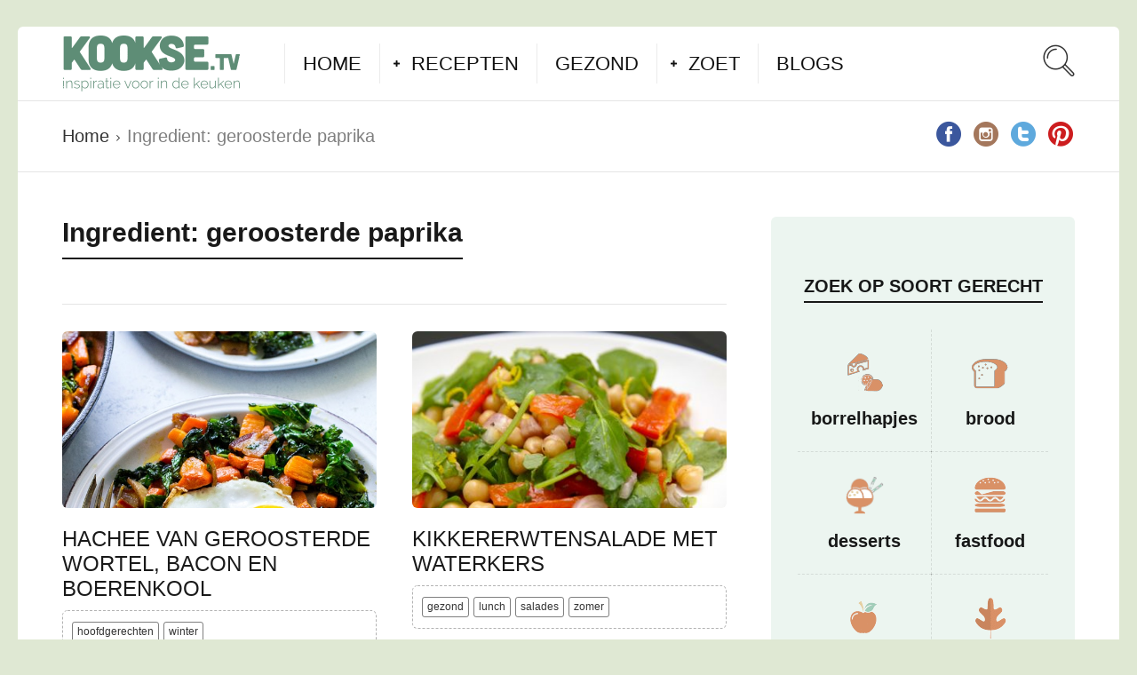

--- FILE ---
content_type: text/html; charset=UTF-8
request_url: https://www.kookse.tv/recepten-met/geroosterde-paprika/
body_size: 19451
content:
<!DOCTYPE html><html lang="nl-NL"><head><meta charset="UTF-8"><meta name="viewport" content="width=device-width, initial-scale=1"><meta http-equiv="X-UA-Compatible" content="IE=edge"><link rel="profile" href="http://gmpg.org/xfn/11"><link rel="pingback" href="https://www.kookse.tv/xmlrpc.php"><link rel="icon" href="https://www.kookse.tv/wp-content/uploads/2020/03/cropped-2020.favico-kookse-32x32.png" sizes="32x32" /><link rel="icon" href="https://www.kookse.tv/wp-content/uploads/2020/03/cropped-2020.favico-kookse-192x192.png" sizes="192x192" /><link rel="apple-touch-icon" href="https://www.kookse.tv/wp-content/uploads/2020/03/cropped-2020.favico-kookse-180x180.png" /><meta name="msapplication-TileImage" content="https://www.kookse.tv/wp-content/uploads/2020/03/cropped-2020.favico-kookse-270x270.png" /><meta name='robots' content='index, follow, max-image-preview:large, max-snippet:-1, max-video-preview:-1' /><title>Recepten met geroosterde paprika - Kookse.tv</title><meta name="description" content="Bekijk recepten met geroosterde paprika bij Kookse.tv. In heldere filmpjes van één minuut toont Kookse.tv hoe je de lekkerste gerechten bereidt." /><link rel="canonical" href="https://www.kookse.tv/recepten-met/geroosterde-paprika/" /><meta property="og:locale" content="nl_NL" /><meta property="og:type" content="article" /><meta property="og:title" content="Recepten met geroosterde paprika - Kookse.tv" /><meta property="og:description" content="Bekijk recepten met geroosterde paprika bij Kookse.tv. In heldere filmpjes van één minuut toont Kookse.tv hoe je de lekkerste gerechten bereidt." /><meta property="og:url" content="https://www.kookse.tv/recepten-met/geroosterde-paprika/" /><meta property="og:site_name" content="Kookse.tv" /><meta property="og:image" content="https://www.kookse.tv/wp-content/uploads/2017/08/Zoek-op-ingredient-1.jpg" /><meta property="og:image:width" content="1024" /><meta property="og:image:height" content="512" /><meta property="og:image:type" content="image/jpeg" /><meta name="twitter:card" content="summary_large_image" /><meta name="twitter:site" content="@wwwkooksetv" /> <script type="application/ld+json" class="yoast-schema-graph">{"@context":"https://schema.org","@graph":[{"@type":"CollectionPage","@id":"https://www.kookse.tv/recepten-met/geroosterde-paprika/","url":"https://www.kookse.tv/recepten-met/geroosterde-paprika/","name":"Recepten met geroosterde paprika - Kookse.tv","isPartOf":{"@id":"https://www.kookse.tv/#website"},"primaryImageOfPage":{"@id":"https://www.kookse.tv/recepten-met/geroosterde-paprika/#primaryimage"},"image":{"@id":"https://www.kookse.tv/recepten-met/geroosterde-paprika/#primaryimage"},"thumbnailUrl":"https://www.kookse.tv/wp-content/uploads/2017/06/boerenkool-hachee-1.jpg","description":"Bekijk recepten met geroosterde paprika bij Kookse.tv. In heldere filmpjes van één minuut toont Kookse.tv hoe je de lekkerste gerechten bereidt.","breadcrumb":{"@id":"https://www.kookse.tv/recepten-met/geroosterde-paprika/#breadcrumb"},"inLanguage":"nl-NL"},{"@type":"ImageObject","inLanguage":"nl-NL","@id":"https://www.kookse.tv/recepten-met/geroosterde-paprika/#primaryimage","url":"https://www.kookse.tv/wp-content/uploads/2017/06/boerenkool-hachee-1.jpg","contentUrl":"https://www.kookse.tv/wp-content/uploads/2017/06/boerenkool-hachee-1.jpg","width":600,"height":450,"caption":"Geroosterde wortel, bacon en boerenkool hachee"},{"@type":"BreadcrumbList","@id":"https://www.kookse.tv/recepten-met/geroosterde-paprika/#breadcrumb","itemListElement":[{"@type":"ListItem","position":1,"name":"Home","item":"https://www.kookse.tv/"},{"@type":"ListItem","position":2,"name":"geroosterde paprika"}]},{"@type":"WebSite","@id":"https://www.kookse.tv/#website","url":"https://www.kookse.tv/","name":"Kookse.tv","description":"Inspiratie voor in de keuken","publisher":{"@id":"https://www.kookse.tv/#organization"},"potentialAction":[{"@type":"SearchAction","target":{"@type":"EntryPoint","urlTemplate":"https://www.kookse.tv/?s={search_term_string}"},"query-input":"required name=search_term_string"}],"inLanguage":"nl-NL"},{"@type":"Organization","@id":"https://www.kookse.tv/#organization","name":"Kookse.tv","url":"https://www.kookse.tv/","logo":{"@type":"ImageObject","inLanguage":"nl-NL","@id":"https://www.kookse.tv/#/schema/logo/image/","url":"https://www.kookse.tv/wp-content/uploads/2017/07/medialuz-kookse-logo-groen.png","contentUrl":"https://www.kookse.tv/wp-content/uploads/2017/07/medialuz-kookse-logo-groen.png","width":1589,"height":496,"caption":"Kookse.tv"},"image":{"@id":"https://www.kookse.tv/#/schema/logo/image/"},"sameAs":["https://www.facebook.com/wwwkooksetv/","https://twitter.com/wwwkooksetv","https://www.instagram.com/kooksetv/","https://www.linkedin.com/company/1116242/","https://nl.pinterest.com/kooksetv/","https://www.youtube.com/user/wwwkooksetv"]}]}</script> <link rel='dns-prefetch' href='//fonts.googleapis.com' /><link rel="alternate" type="application/rss+xml" title="Kookse.tv &raquo; feed" href="https://www.kookse.tv/feed/" /><link rel="alternate" type="application/rss+xml" title="Kookse.tv &raquo; reacties feed" href="https://www.kookse.tv/comments/feed/" /><link rel="alternate" type="application/rss+xml" title="Kookse.tv &raquo; geroosterde paprika Ingredient feed" href="https://www.kookse.tv/recepten-met/geroosterde-paprika/feed/" /><style id='wp-img-auto-sizes-contain-inline-css' type='text/css'>img:is([sizes=auto i],[sizes^="auto," i]){contain-intrinsic-size:3000px 1500px}
/*# sourceURL=wp-img-auto-sizes-contain-inline-css */</style><style id='wp-emoji-styles-inline-css' type='text/css'>img.wp-smiley, img.emoji {
		display: inline !important;
		border: none !important;
		box-shadow: none !important;
		height: 1em !important;
		width: 1em !important;
		margin: 0 0.07em !important;
		vertical-align: -0.1em !important;
		background: none !important;
		padding: 0 !important;
	}
/*# sourceURL=wp-emoji-styles-inline-css */</style><link rel='stylesheet' id='wp-block-library-css' href='https://www.kookse.tv/wp-includes/css/dist/block-library/style.min.css' type='text/css' media='all' /><style id='global-styles-inline-css' type='text/css'>:root{--wp--preset--aspect-ratio--square: 1;--wp--preset--aspect-ratio--4-3: 4/3;--wp--preset--aspect-ratio--3-4: 3/4;--wp--preset--aspect-ratio--3-2: 3/2;--wp--preset--aspect-ratio--2-3: 2/3;--wp--preset--aspect-ratio--16-9: 16/9;--wp--preset--aspect-ratio--9-16: 9/16;--wp--preset--color--black: #000000;--wp--preset--color--cyan-bluish-gray: #abb8c3;--wp--preset--color--white: #ffffff;--wp--preset--color--pale-pink: #f78da7;--wp--preset--color--vivid-red: #cf2e2e;--wp--preset--color--luminous-vivid-orange: #ff6900;--wp--preset--color--luminous-vivid-amber: #fcb900;--wp--preset--color--light-green-cyan: #7bdcb5;--wp--preset--color--vivid-green-cyan: #00d084;--wp--preset--color--pale-cyan-blue: #8ed1fc;--wp--preset--color--vivid-cyan-blue: #0693e3;--wp--preset--color--vivid-purple: #9b51e0;--wp--preset--gradient--vivid-cyan-blue-to-vivid-purple: linear-gradient(135deg,rgb(6,147,227) 0%,rgb(155,81,224) 100%);--wp--preset--gradient--light-green-cyan-to-vivid-green-cyan: linear-gradient(135deg,rgb(122,220,180) 0%,rgb(0,208,130) 100%);--wp--preset--gradient--luminous-vivid-amber-to-luminous-vivid-orange: linear-gradient(135deg,rgb(252,185,0) 0%,rgb(255,105,0) 100%);--wp--preset--gradient--luminous-vivid-orange-to-vivid-red: linear-gradient(135deg,rgb(255,105,0) 0%,rgb(207,46,46) 100%);--wp--preset--gradient--very-light-gray-to-cyan-bluish-gray: linear-gradient(135deg,rgb(238,238,238) 0%,rgb(169,184,195) 100%);--wp--preset--gradient--cool-to-warm-spectrum: linear-gradient(135deg,rgb(74,234,220) 0%,rgb(151,120,209) 20%,rgb(207,42,186) 40%,rgb(238,44,130) 60%,rgb(251,105,98) 80%,rgb(254,248,76) 100%);--wp--preset--gradient--blush-light-purple: linear-gradient(135deg,rgb(255,206,236) 0%,rgb(152,150,240) 100%);--wp--preset--gradient--blush-bordeaux: linear-gradient(135deg,rgb(254,205,165) 0%,rgb(254,45,45) 50%,rgb(107,0,62) 100%);--wp--preset--gradient--luminous-dusk: linear-gradient(135deg,rgb(255,203,112) 0%,rgb(199,81,192) 50%,rgb(65,88,208) 100%);--wp--preset--gradient--pale-ocean: linear-gradient(135deg,rgb(255,245,203) 0%,rgb(182,227,212) 50%,rgb(51,167,181) 100%);--wp--preset--gradient--electric-grass: linear-gradient(135deg,rgb(202,248,128) 0%,rgb(113,206,126) 100%);--wp--preset--gradient--midnight: linear-gradient(135deg,rgb(2,3,129) 0%,rgb(40,116,252) 100%);--wp--preset--font-size--small: 13px;--wp--preset--font-size--medium: 20px;--wp--preset--font-size--large: 36px;--wp--preset--font-size--x-large: 42px;--wp--preset--spacing--20: 0.44rem;--wp--preset--spacing--30: 0.67rem;--wp--preset--spacing--40: 1rem;--wp--preset--spacing--50: 1.5rem;--wp--preset--spacing--60: 2.25rem;--wp--preset--spacing--70: 3.38rem;--wp--preset--spacing--80: 5.06rem;--wp--preset--shadow--natural: 6px 6px 9px rgba(0, 0, 0, 0.2);--wp--preset--shadow--deep: 12px 12px 50px rgba(0, 0, 0, 0.4);--wp--preset--shadow--sharp: 6px 6px 0px rgba(0, 0, 0, 0.2);--wp--preset--shadow--outlined: 6px 6px 0px -3px rgb(255, 255, 255), 6px 6px rgb(0, 0, 0);--wp--preset--shadow--crisp: 6px 6px 0px rgb(0, 0, 0);}:where(.is-layout-flex){gap: 0.5em;}:where(.is-layout-grid){gap: 0.5em;}body .is-layout-flex{display: flex;}.is-layout-flex{flex-wrap: wrap;align-items: center;}.is-layout-flex > :is(*, div){margin: 0;}body .is-layout-grid{display: grid;}.is-layout-grid > :is(*, div){margin: 0;}:where(.wp-block-columns.is-layout-flex){gap: 2em;}:where(.wp-block-columns.is-layout-grid){gap: 2em;}:where(.wp-block-post-template.is-layout-flex){gap: 1.25em;}:where(.wp-block-post-template.is-layout-grid){gap: 1.25em;}.has-black-color{color: var(--wp--preset--color--black) !important;}.has-cyan-bluish-gray-color{color: var(--wp--preset--color--cyan-bluish-gray) !important;}.has-white-color{color: var(--wp--preset--color--white) !important;}.has-pale-pink-color{color: var(--wp--preset--color--pale-pink) !important;}.has-vivid-red-color{color: var(--wp--preset--color--vivid-red) !important;}.has-luminous-vivid-orange-color{color: var(--wp--preset--color--luminous-vivid-orange) !important;}.has-luminous-vivid-amber-color{color: var(--wp--preset--color--luminous-vivid-amber) !important;}.has-light-green-cyan-color{color: var(--wp--preset--color--light-green-cyan) !important;}.has-vivid-green-cyan-color{color: var(--wp--preset--color--vivid-green-cyan) !important;}.has-pale-cyan-blue-color{color: var(--wp--preset--color--pale-cyan-blue) !important;}.has-vivid-cyan-blue-color{color: var(--wp--preset--color--vivid-cyan-blue) !important;}.has-vivid-purple-color{color: var(--wp--preset--color--vivid-purple) !important;}.has-black-background-color{background-color: var(--wp--preset--color--black) !important;}.has-cyan-bluish-gray-background-color{background-color: var(--wp--preset--color--cyan-bluish-gray) !important;}.has-white-background-color{background-color: var(--wp--preset--color--white) !important;}.has-pale-pink-background-color{background-color: var(--wp--preset--color--pale-pink) !important;}.has-vivid-red-background-color{background-color: var(--wp--preset--color--vivid-red) !important;}.has-luminous-vivid-orange-background-color{background-color: var(--wp--preset--color--luminous-vivid-orange) !important;}.has-luminous-vivid-amber-background-color{background-color: var(--wp--preset--color--luminous-vivid-amber) !important;}.has-light-green-cyan-background-color{background-color: var(--wp--preset--color--light-green-cyan) !important;}.has-vivid-green-cyan-background-color{background-color: var(--wp--preset--color--vivid-green-cyan) !important;}.has-pale-cyan-blue-background-color{background-color: var(--wp--preset--color--pale-cyan-blue) !important;}.has-vivid-cyan-blue-background-color{background-color: var(--wp--preset--color--vivid-cyan-blue) !important;}.has-vivid-purple-background-color{background-color: var(--wp--preset--color--vivid-purple) !important;}.has-black-border-color{border-color: var(--wp--preset--color--black) !important;}.has-cyan-bluish-gray-border-color{border-color: var(--wp--preset--color--cyan-bluish-gray) !important;}.has-white-border-color{border-color: var(--wp--preset--color--white) !important;}.has-pale-pink-border-color{border-color: var(--wp--preset--color--pale-pink) !important;}.has-vivid-red-border-color{border-color: var(--wp--preset--color--vivid-red) !important;}.has-luminous-vivid-orange-border-color{border-color: var(--wp--preset--color--luminous-vivid-orange) !important;}.has-luminous-vivid-amber-border-color{border-color: var(--wp--preset--color--luminous-vivid-amber) !important;}.has-light-green-cyan-border-color{border-color: var(--wp--preset--color--light-green-cyan) !important;}.has-vivid-green-cyan-border-color{border-color: var(--wp--preset--color--vivid-green-cyan) !important;}.has-pale-cyan-blue-border-color{border-color: var(--wp--preset--color--pale-cyan-blue) !important;}.has-vivid-cyan-blue-border-color{border-color: var(--wp--preset--color--vivid-cyan-blue) !important;}.has-vivid-purple-border-color{border-color: var(--wp--preset--color--vivid-purple) !important;}.has-vivid-cyan-blue-to-vivid-purple-gradient-background{background: var(--wp--preset--gradient--vivid-cyan-blue-to-vivid-purple) !important;}.has-light-green-cyan-to-vivid-green-cyan-gradient-background{background: var(--wp--preset--gradient--light-green-cyan-to-vivid-green-cyan) !important;}.has-luminous-vivid-amber-to-luminous-vivid-orange-gradient-background{background: var(--wp--preset--gradient--luminous-vivid-amber-to-luminous-vivid-orange) !important;}.has-luminous-vivid-orange-to-vivid-red-gradient-background{background: var(--wp--preset--gradient--luminous-vivid-orange-to-vivid-red) !important;}.has-very-light-gray-to-cyan-bluish-gray-gradient-background{background: var(--wp--preset--gradient--very-light-gray-to-cyan-bluish-gray) !important;}.has-cool-to-warm-spectrum-gradient-background{background: var(--wp--preset--gradient--cool-to-warm-spectrum) !important;}.has-blush-light-purple-gradient-background{background: var(--wp--preset--gradient--blush-light-purple) !important;}.has-blush-bordeaux-gradient-background{background: var(--wp--preset--gradient--blush-bordeaux) !important;}.has-luminous-dusk-gradient-background{background: var(--wp--preset--gradient--luminous-dusk) !important;}.has-pale-ocean-gradient-background{background: var(--wp--preset--gradient--pale-ocean) !important;}.has-electric-grass-gradient-background{background: var(--wp--preset--gradient--electric-grass) !important;}.has-midnight-gradient-background{background: var(--wp--preset--gradient--midnight) !important;}.has-small-font-size{font-size: var(--wp--preset--font-size--small) !important;}.has-medium-font-size{font-size: var(--wp--preset--font-size--medium) !important;}.has-large-font-size{font-size: var(--wp--preset--font-size--large) !important;}.has-x-large-font-size{font-size: var(--wp--preset--font-size--x-large) !important;}
/*# sourceURL=global-styles-inline-css */</style><style id='classic-theme-styles-inline-css' type='text/css'>/*! This file is auto-generated */
.wp-block-button__link{color:#fff;background-color:#32373c;border-radius:9999px;box-shadow:none;text-decoration:none;padding:calc(.667em + 2px) calc(1.333em + 2px);font-size:1.125em}.wp-block-file__button{background:#32373c;color:#fff;text-decoration:none}
/*# sourceURL=/wp-includes/css/classic-themes.min.css */</style><link rel='stylesheet' id='bbp-default-css' href='https://www.kookse.tv/wp-content/plugins/bbpress/templates/default/css/bbpress.min.css' type='text/css' media='all' /><link rel='stylesheet' id='contact-form-7-css' href='https://www.kookse.tv/wp-content/cache/autoptimize/autoptimize_single_3fd2afa98866679439097f4ab102fe0a.php' type='text/css' media='all' /><link rel='stylesheet' id='pzz-public-css' href='https://www.kookse.tv/wp-content/cache/autoptimize/autoptimize_single_200470c234369ee3e7a788e46f55f71c.php' type='text/css' media='all' /><link rel='stylesheet' id='osetin-meal-planner-fonts-css' href='https://fonts.googleapis.com/css?family=Domine%3A400%2C700' type='text/css' media='all' /><link rel='stylesheet' id='osetin-meal-planner-icons-css' href='https://www.kookse.tv/wp-content/cache/autoptimize/autoptimize_single_429c9dfd94673568699d33332419d86d.php' type='text/css' media='all' /><link rel='stylesheet' id='slick-css' href='https://www.kookse.tv/wp-content/cache/autoptimize/autoptimize_single_99ebcd6283f85471ad2816ef20bc8cff.php' type='text/css' media='all' /><link rel='stylesheet' id='dragula-css' href='https://www.kookse.tv/wp-content/plugins/osetin-meal-planner/assets/bower_components/dragula.js/dist/dragula.min.css' type='text/css' media='all' /><link rel='stylesheet' id='chartist-css' href='https://www.kookse.tv/wp-content/plugins/osetin-meal-planner/assets/bower_components/chartist/dist/chartist.min.css' type='text/css' media='all' /><link rel='stylesheet' id='chartist-plugin-tooltip-css' href='https://www.kookse.tv/wp-content/cache/autoptimize/autoptimize_single_2e0ec92e60286f18d85674b583c86aaf.php' type='text/css' media='all' /><link rel='stylesheet' id='perfect-scrollbar-css' href='https://www.kookse.tv/wp-content/plugins/osetin-meal-planner/assets/bower_components/perfect-scrollbar/css/perfect-scrollbar.min.css' type='text/css' media='all' /><link rel='stylesheet' id='osetin-meal-planner-css' href='https://www.kookse.tv/wp-content/cache/autoptimize/autoptimize_single_3f6a6b4d1693eac1b3eb5231511f4000.php?version=1.1' type='text/css' media='all' /><link rel='stylesheet' id='userpro_google_font-css' href='https://fonts.googleapis.com/css?family=Roboto%3A400%2C400italic%2C700%2C700italic%2C300italic%2C300' type='text/css' media='all' /><link rel='stylesheet' id='userpro_skin_min-css' href='https://www.kookse.tv/wp-content/cache/autoptimize/autoptimize_single_9ddb366eb3b1c0153a1a4f4cdcc96da1.php' type='text/css' media='all' /><link rel='stylesheet' id='up_fontawesome-css' href='https://www.kookse.tv/wp-content/cache/autoptimize/autoptimize_single_4ddeaac6dc2f691b153d354e2d2cbb28.php' type='text/css' media='all' /><link rel='stylesheet' id='woocommerce-layout-css' href='https://www.kookse.tv/wp-content/cache/autoptimize/autoptimize_single_279a41fe094a1c0ff59f6d84dc6ec0d2.php' type='text/css' media='all' /><link rel='stylesheet' id='woocommerce-smallscreen-css' href='https://www.kookse.tv/wp-content/cache/autoptimize/autoptimize_single_29ed0396622780590223cd919f310dd7.php' type='text/css' media='only screen and (max-width: 768px)' /><link rel='stylesheet' id='woocommerce-general-css' href='https://www.kookse.tv/wp-content/cache/autoptimize/autoptimize_single_b9fc5b4f72501ef8bbdeb442018c81f7.php' type='text/css' media='all' /><style id='woocommerce-inline-inline-css' type='text/css'>.woocommerce form .form-row .required { visibility: visible; }
/*# sourceURL=woocommerce-inline-inline-css */</style><link rel='stylesheet' id='font-awesome-css-css' href='https://www.kookse.tv/wp-content/plugins/text-slider/public/../includes/font-awesome/css/font-awesome.min.css' type='text/css' media='all' /><link rel='stylesheet' id='font-awesome-ie7-css-css' href='https://www.kookse.tv/wp-content/plugins/text-slider/public/../includes/font-awesome/css/font-awesome-ie7.min.css' type='text/css' media='all' /><link rel='stylesheet' id='text-slider-plugin-styles-css' href='https://www.kookse.tv/wp-content/cache/autoptimize/autoptimize_single_3fe4a659965c9636b8fcc9adf63fde63.php' type='text/css' media='all' /><link rel='stylesheet' id='osetin-owl-carousel-css' href='https://www.kookse.tv/wp-content/cache/autoptimize/autoptimize_single_c5728fbb8a2709603bfdbbe38d5713e0.php' type='text/css' media='all' /><link rel='stylesheet' id='freezeframe-css' href='https://www.kookse.tv/wp-content/themes/neptune-by-osetin/assets/css/freezeframe_styles.min.css' type='text/css' media='all' /><link rel='stylesheet' id='gifplayer-css' href='https://www.kookse.tv/wp-content/cache/autoptimize/autoptimize_single_092cf3c505b316d70c48b3ac3f806dd9.php' type='text/css' media='all' /><link rel='stylesheet' id='osetin-main-css' href='https://www.kookse.tv/wp-content/cache/autoptimize/autoptimize_single_e0ff6f18a0f26dbf55f0fa019e2ab906.php?ver=1768994123' type='text/css' media='all' /><link rel='stylesheet' id='osetin-style-css' href='https://www.kookse.tv/wp-content/cache/autoptimize/autoptimize_single_e14b75e0c8dca3dda123cf5732501530.php' type='text/css' media='all' /><link rel='stylesheet' id='userpro_lightview-css' href='https://www.kookse.tv/wp-content/cache/autoptimize/autoptimize_single_d2ef1c64250ff79f1a3be1e003275d09.php' type='text/css' media='all' /><link rel='stylesheet' id='userpro_min-css' href='https://www.kookse.tv/wp-content/plugins/userpro/css/userpro.min.css' type='text/css' media='all' /><link rel='stylesheet' id='userpro_jquery_ui_style-css' href='https://www.kookse.tv/wp-content/cache/autoptimize/autoptimize_single_5c705df48caba5d463b48f73f4915d45.php' type='text/css' media='all' /><link rel='stylesheet' id='userpro_fav-css' href='https://www.kookse.tv/wp-content/cache/autoptimize/autoptimize_single_feecffb96c4003ba47776a9a749c4548.php' type='text/css' media='all' /><link rel='stylesheet' id='userpro_fav_list-css' href='https://www.kookse.tv/wp-content/cache/autoptimize/autoptimize_single_9716f51e38becdf3a059c23f6551178c.php' type='text/css' media='all' /> <script defer type="text/javascript" src="https://www.kookse.tv/wp-includes/js/jquery/jquery.min.js" id="jquery-core-js"></script> <script defer type="text/javascript" src="https://www.kookse.tv/wp-includes/js/jquery/jquery-migrate.min.js" id="jquery-migrate-js"></script> <script defer type="text/javascript" src="https://www.kookse.tv/wp-content/plugins/osetin-meal-planner/assets/bower_components/chartist/dist/chartist.min.js" id="chartist-js"></script> <script defer type="text/javascript" src="https://www.kookse.tv/wp-content/plugins/osetin-meal-planner/assets/bower_components/chartist-plugin-tooltip/dist/chartist-plugin-tooltip.min.js" id="chartist-plugin-tooltip-js"></script> <script defer type="text/javascript" src="https://www.kookse.tv/wp-content/cache/autoptimize/autoptimize_single_cadd37bb4a2e2738de841bd39c55a6d3.php" id="slick-js"></script> <script defer type="text/javascript" src="https://www.kookse.tv/wp-content/plugins/osetin-meal-planner/assets/bower_components/dragula.js/dist/dragula.min.js" id="dragula-js"></script> <script defer type="text/javascript" src="https://www.kookse.tv/wp-content/plugins/osetin-meal-planner/assets/bower_components/perfect-scrollbar/js/perfect-scrollbar.jquery.min.js" id="perfect-scrollbar-js"></script> <script defer type="text/javascript" src="https://www.kookse.tv/wp-content/cache/autoptimize/autoptimize_single_84fa10293c30d0c8df7a2cb723e3c82e.php?version=1.1" id="osetin-meal-planner-js"></script> <script type="text/javascript" src="https://www.kookse.tv/wp-content/plugins/woocommerce/assets/js/jquery-blockui/jquery.blockUI.min.js" id="jquery-blockui-js" defer="defer" data-wp-strategy="defer"></script> <script defer id="wc-add-to-cart-js-extra" src="[data-uri]"></script> <script type="text/javascript" src="https://www.kookse.tv/wp-content/plugins/woocommerce/assets/js/frontend/add-to-cart.min.js" id="wc-add-to-cart-js" defer="defer" data-wp-strategy="defer"></script> <script type="text/javascript" src="https://www.kookse.tv/wp-content/plugins/woocommerce/assets/js/js-cookie/js.cookie.min.js" id="js-cookie-js" defer="defer" data-wp-strategy="defer"></script> <script defer id="woocommerce-js-extra" src="[data-uri]"></script> <script type="text/javascript" src="https://www.kookse.tv/wp-content/plugins/woocommerce/assets/js/frontend/woocommerce.min.js" id="woocommerce-js" defer="defer" data-wp-strategy="defer"></script> <script defer type="text/javascript" src="https://www.kookse.tv/wp-content/plugins/text-slider/public/assets/js/text-slider.min.js" id="text-sliderslider-plugin-script-js"></script> <script defer type="text/javascript" src="https://www.kookse.tv/wp-content/cache/autoptimize/autoptimize_single_95d8dff8e61e65af2f8f84506dbd8b83.php" id="userpro_fav-js"></script> <script defer type="text/javascript" src="https://www.kookse.tv/wp-content/cache/autoptimize/autoptimize_single_8287a2840f94f198f21261dc1290701e.php" id="userpro_m_share-js"></script> <script defer type="text/javascript" src="https://www.kookse.tv/wp-content/plugins/userpro/addons/social/scripts/userpro-social.min.js" id="userpro_sc-js"></script> <link rel="https://api.w.org/" href="https://www.kookse.tv/wp-json/" /><link rel="EditURI" type="application/rsd+xml" title="RSD" href="https://www.kookse.tv/xmlrpc.php?rsd" /><meta name="generator" content="WordPress 6.9" /><meta name="generator" content="WooCommerce 8.6.3" /><meta name="BridPlugin" content="oauth_token:01110011 01100101 01100011 01110010 01100101 01110100|ver:2.8.3|site:6567|unit:1438|width:640|height:360|autoplay:0|aspect:1|user_id:5901|default_channel:0|visual:0|ovr_def:1|player:7550|unit_width:480|unit_height:270|widget:1|channels:Array|async_embed:0|google_seo:0|disable_video_autosave:|raw_embed:0" /> <script defer src="https://www.googletagmanager.com/gtag/js?id=UA-1171876-7"></script> <script defer src="[data-uri]"></script>  <script data-ad-client="ca-pub-6221236928681306" async src="https://pagead2.googlesyndication.com/pagead/js/adsbygoogle.js"></script> <meta name="c266ab2abe47222" content="b94841c0608f0a4cd267927580a06fa1" /><meta name="verification" content="853ffce631b93ef87dc041ceabb36326" /> <script defer src="[data-uri]"></script> <script defer src="[data-uri]"></script> <script defer src="[data-uri]"></script> <script defer src="[data-uri]"></script> <style>#text-slider {
			width: 100%;
			position: relative;
			font-family: 'Open Sans';
			font-size: 90px;
			font-weight: 600;
			line-height: 85px;
			height:auto;
			overflow:hidden;
			
		}

		#text-slider article {
			width:100%;
			position:absolute;
			top:0;
			left:0;
		}

		#text-slider span {	
			display: block;
		}
		#text-slider-controls {
			width: auto;
			height: auto;
			float:right;
			margin:3%;
			/*position: absolute;
			bottom: 0;
			right: 0;*/
		}
/*		
		#text-slider-controls .prev {	
			float: right;
		}
		#text-slider-controls .next {	
			float: right;
		}
*/
		#text-slider-controls a {
			text-decoration: none;
		}
		.nav-color {
			color: #000;
			font-size:86px;
		}
		.nav-color:hover {
			color: #eee;	
		}

		#text-slider { width: 100%; position: relative; font-family: 'Raleway', sans-serif; font-size: 30px; font-weight: 400; line-height: 1.2; }</style> <script defer src="[data-uri]"></script> <noscript><style>.woocommerce-product-gallery{ opacity: 1 !important; }</style></noscript><style type="text/css">.broken_link, a.broken_link {
	text-decoration: line-through;
}</style><style type="text/css" id="custom-background-css">body.custom-background { background-color: #f5f8f1; }</style><link rel="icon" href="https://www.kookse.tv/wp-content/uploads/2020/03/cropped-2020.favico-kookse-32x32.png" sizes="32x32" /><link rel="icon" href="https://www.kookse.tv/wp-content/uploads/2020/03/cropped-2020.favico-kookse-192x192.png" sizes="192x192" /><link rel="apple-touch-icon" href="https://www.kookse.tv/wp-content/uploads/2020/03/cropped-2020.favico-kookse-180x180.png" /><meta name="msapplication-TileImage" content="https://www.kookse.tv/wp-content/uploads/2020/03/cropped-2020.favico-kookse-270x270.png" /></head><body class="archive tax-recipe_ingredient term-geroosterde-paprika term-2127 custom-background wp-theme-neptune-by-osetin theme-neptune-by-osetin woocommerce-no-js dropdown-menu-color-scheme-dark" style="background-color:#dfe8d3; "><style type="text/css">.all-wrapper {
    padding-top: 30px;
    padding-bottom: 30px;}

/* CSS for fonts */
.entry-title a, .archive-sidebar .widget.widget_widget_tptn_pop .tptn_after_thumb .tptn_link, .page-sidebar .widget.widget_widget_tptn_pop .tptn_after_thumb .tptn_link, .single-panel .single-panel-main .single-title h1, .tptn_title,  .featured-recipe-title a
{text-transform: uppercase !important;}
.main-footer .menu li a {font-size: 14px;}
.page-intro-header h2 {font-size: 50px;}
.comment-list .comment-metadata, .children .comment-metadata {font-size: 15px; font-family: 'Roboto Condensed', sans-serif;} 

 /* CSS berichten */
.single-post-meta {display:none;}
.single-featured-image-w {text-align: center;}
.page-w {padding-top:20px;}
.kooks-advertentie-bij-blog-en-recept-tekst {padding-top: 25px; max-width: 748px;}

 
   /* CSS archive posts */
.archive-posts .masonry-grid .archive-item.full_full .entry-title, .archive-posts .sticky-roll-w .archive-item.full_full .entry-title, .archive-posts .list-items .archive-item.full_full .entry-title {font-size: 18px;}
.archive-posts.masonry-grid-w .masonry-grid .masonry-item { margin-bottom:20px !important;}
.archive-posts-w .sticky-roll-w {margin-bottom: 20px !important; margin-top: 20px !important; }
.archive-posts .masonry-grid .masonry-item.third .archive-item.full_full .archive-item-content-text, .archive-posts .sticky-roll-w .masonry-item.third .archive-item.full_full .archive-item-content-text, .archive-posts .list-items .masonry-item.third .archive-item.full_full .archive-item-content-text, .archive-posts .masonry-grid .archive-item.full_third .archive-item-content .archive-item-content-text, 
.archive-posts .sticky-roll-w .archive-item.full_third .archive-item-content .archive-item-content-text, .archive-posts .list-items .archive-item.full_third .archive-item-content .archive-item-content-text,
.archive-sidebar .widget.widget_widget_tptn_pop .tptn_after_thumb .tptn_excerpt, .page-sidebar .widget.widget_widget_tptn_pop .tptn_after_thumb .tptn_excerpt
 { font-size: 14px !important; }

   /* CSS hero post */
.hero-roll-w .archive-item-i .archive-item-content .entry-title {font-size: 30px;}
.read-more-link a {font-size: 18px  !important;}

.single-ingredients table.ingredients-table td {font-size: 16px;}

.ingredients-search-box-w .ingredients-search-box-i .chosen-container.chosen-container-multi .chosen-drop .chosen-results li,
.ingredients-search-box-w .ingredients-search-box-i .trigger-ingredient-search,
.ingredients-search-box-w .ingredients-search-box-i .chosen-container.chosen-container-multi .chosen-choices li.search-choice,
.ingredients-search-box-w .ingredients-search-box-i .chosen-container.chosen-container-multi .chosen-choices li.search-field input[type="text"],
.single-ingredients table.ingredients-table td .ingredient-heading, 
.single-post-navigation a, 
.floating-prev-post, 
.floating-next-post,
.top-bar .bar-breadcrumbs li, .top-bar .bbp-breadcrumb li,
.side-meta-box,
.single-panel .single-panel-main .single-meta ul li
{font-size: 20px;}

.cooking-mode-btn-w .cooking-mode-btn, .print-share-recipe-btn-w .print-recipe-btn, 
.print-share-recipe-btn-w .share-recipe-btn, 
.timer-w button, 
.recipe-floating-box .add-to-meal-plan-btn-w,
.thumbs-votes-w a span,
.timer-w label,
.timer-w #timer-minutes,
.print-share-recipe-btn-w .os-icon
.thumbs-votes-w a .os-icon
{font-size: 12px;}

.recipe-floating-box .add-to-meal-plan-btn-w {display: none;}

 .related-recipes-w .related-recipes li a, .floating-prev-post a, .floating-next-post a, .single-post-navigation a {text-transform: uppercase !important; font-size: 16px;}


.single-nutritions h3, .single-ingredients h3 {font-size: 34px; }


.single-steps .single-step-number .single-step-number-value {font-size: 36px; color: rgba(0,0,0,0.2); }
.single-steps .single-step-number .single-step-control .single-step-complete-label, .related-recipes-w .related-recipes li a {font-size: 16px;}
.single-content h2 {margin-top: 40px;}
.bordered-title {margin-bottom: 15px;
}


/* CSS for colors */
.recipe-floating-box {background-color: #666a60; border:#666a60; }
.add-to-mean-plan-btn {background-color: #a0cdb8;}
.add-to-mean-plan-btn:hover {background-color: #5e8e78;}
.cooking-mode-btn-w .cooking-mode-btn, .single-steps .single-step-number .single-step-duration, .ingredients-search-box-w .ingredients-search-box-i .trigger-ingredient-search {background-color: #e08f62; border:  #e08f62;} 
.timer-w button {background-color: #5f8c77; border:  #5f8c77;} 
a {color: #E08F62;}


.archive-posts .masonry-grid .archive-item.full_full_over .archive-item-content, .archive-posts .sticky-roll-w .archive-item.full_full_over .archive-item-content, .archive-posts .list-items .archive-item.full_full_over .archive-item-content  {background-color: rgba(95,140,119,0.7);}

.aswift_1_expand {max-width: 708px; margin-bottom: 10px;} 

/* CSS for cookie notice*/
#cookie-notice .button.bootstrap {
    background-color: #D99067;
    background-image: -moz-linear-gradient(top, #E4CE9F, D99067);
    background-image: -webkit-gradient(linear, 0 0, 0 100%, from(#E4CE9F), to(#D99067));
    background-image: -webkit-linear-gradient(top, #E4CE9F, #D99067);
    background-image: -o-linear-gradient(top, #E4CE9F, #D99067);
    background-image: linear-gradient(to bottom, #E4CE9F, #D99067);
    border-color: #D99067 ;
    filter: progid:DXImageTransform.Microsoft.gradient(startColorstr='#E4CE9F', endColorstr='#D99067', GradientType=0);
 }
#cookie-notice .button.bootstrap:hover, #cookie-notice .button.bootstrap:focus {
    color: #ffffff;
    background-color: #D99067;
    *background-color: #E4CE9F;}

/* CSS for elements*/
.tptn_counter, .single-post-about-author {display: none;}


/* CSS for advertenties*/
.archive-posts.masonry-grid-w.magazine-v1 .masonry-grid .masonry-item.full {max-width: 708px !important;}


/* CSS for different media*/
@media only screen and (max-device-width: 480px) { 
.single-nutritions h3, .single-ingredients h3 {font-size: 28px;} 
.wp-embedded-content{max-width: 320px !important;} 
}</style><div class="all-wrapper with-animations"><div class="print-w"><div class="print-logo-w"> <img src="https://www.kookse.tv/wp-content/uploads/2017/07/medialuz-kookse-logo-groen.png" alt=""></div></div><div class="os-container main-header-w main-header-version_1"><div class="main-header color-scheme-light " style="background-color:#FFFFFF; "><div class="logo" style="width: 300px;"> <a href="https://www.kookse.tv/" rel="home"> <img src="https://www.kookse.tv/wp-content/uploads/2017/07/medialuz-kookse-logo-groen.png" alt=""> </a></div><div class="top-menu menu-activated-on-hover"><ul id="header-menu" class="menu"><li id="menu-item-29426" class="menu-item menu-item-type-post_type menu-item-object-page menu-item-home menu-item-29426"><a href="https://www.kookse.tv/">Home</a></li><li id="menu-item-29425" class="menu-item menu-item-type-post_type menu-item-object-page menu-item-has-children menu-item-29425"><a href="https://www.kookse.tv/recepten/">Recepten</a><ul class="sub-menu"><li id="menu-item-29292" class="menu-item menu-item-type-post_type menu-item-object-page menu-item-29292"><a href="https://www.kookse.tv/recepten/zoek-recepten/">Zoek op ingrediënt</a></li><li id="menu-item-29956" class="menu-item menu-item-type-post_type menu-item-object-page menu-item-29956"><a href="https://www.kookse.tv/recepten/ontbijt-recepten/">Ontbijt recepten</a></li><li id="menu-item-29952" class="menu-item menu-item-type-post_type menu-item-object-page menu-item-29952"><a href="https://www.kookse.tv/recepten/lunch-recepten/">Lunch recepten</a></li><li id="menu-item-29962" class="menu-item menu-item-type-post_type menu-item-object-page menu-item-29962"><a href="https://www.kookse.tv/recepten/voorgerechten/">Voorgerechten</a></li><li id="menu-item-29953" class="menu-item menu-item-type-post_type menu-item-object-page menu-item-29953"><a href="https://www.kookse.tv/recepten/hoofdgerechten/">Hoofdgerechten</a></li><li id="menu-item-29978" class="menu-item menu-item-type-post_type menu-item-object-page menu-item-29978"><a href="https://www.kookse.tv/recepten/nagerechten/">Nagerechten</a></li><li id="menu-item-29288" class="menu-item menu-item-type-post_type menu-item-object-page menu-item-has-children menu-item-29288"><a href="https://www.kookse.tv/drank-recepten/">Drankrecepten</a><ul class="sub-menu"><li id="menu-item-29930" class="menu-item menu-item-type-post_type menu-item-object-page menu-item-29930"><a href="https://www.kookse.tv/drank-recepten/cocktail-recepten/">Cocktail recepten</a></li></ul></li><li id="menu-item-30517" class="menu-item menu-item-type-post_type menu-item-object-page menu-item-30517"><a href="https://www.kookse.tv/handig-beste-tips-voor-in-de-keuken/">Handig! De beste tips voor in de keuken.</a></li></ul></li><li id="menu-item-29290" class="menu-item menu-item-type-post_type menu-item-object-page menu-item-29290"><a href="https://www.kookse.tv/gezonde-recepten/">Gezond</a></li><li id="menu-item-29326" class="menu-item menu-item-type-post_type menu-item-object-page menu-item-has-children menu-item-29326"><a href="https://www.kookse.tv/taart-cake-koekjes-toetjes-en-zoete-lekkernijen/">Zoet</a><ul class="sub-menu"><li id="menu-item-29931" class="menu-item menu-item-type-post_type menu-item-object-page menu-item-29931"><a href="https://www.kookse.tv/taart-cake-koekjes-toetjes-en-zoete-lekkernijen/chocolade-recepten/">Chocolade recepten</a></li><li id="menu-item-29946" class="menu-item menu-item-type-post_type menu-item-object-page menu-item-29946"><a href="https://www.kookse.tv/taart-cake-koekjes-toetjes-en-zoete-lekkernijen/taart-recepten/">Taart recepten</a></li><li id="menu-item-30019" class="menu-item menu-item-type-custom menu-item-object-custom menu-item-30019"><a href="https://www.kookse.tv/tag/koekjes-bakken/">Koekjes bakken</a></li></ul></li><li id="menu-item-30030" class="menu-item menu-item-type-post_type menu-item-object-page menu-item-30030"><a href="https://www.kookse.tv/kookblog/">Blogs</a></li></ul></div><div class="search-trigger"><i class="os-icon os-icon-thin-search"></i></div></div></div><div class="mobile-header-w"><div class="mobile-header-menu-w menu-activated-on-click color-scheme-dark" style=""><ul id="mobile-header-menu" class="menu"><li class="menu-item menu-item-type-post_type menu-item-object-page menu-item-home menu-item-29426"><a href="https://www.kookse.tv/">Home</a></li><li class="menu-item menu-item-type-post_type menu-item-object-page menu-item-has-children menu-item-29425"><a href="https://www.kookse.tv/recepten/">Recepten</a><ul class="sub-menu"><li class="menu-item menu-item-type-post_type menu-item-object-page menu-item-29292"><a href="https://www.kookse.tv/recepten/zoek-recepten/">Zoek op ingrediënt</a></li><li class="menu-item menu-item-type-post_type menu-item-object-page menu-item-29956"><a href="https://www.kookse.tv/recepten/ontbijt-recepten/">Ontbijt recepten</a></li><li class="menu-item menu-item-type-post_type menu-item-object-page menu-item-29952"><a href="https://www.kookse.tv/recepten/lunch-recepten/">Lunch recepten</a></li><li class="menu-item menu-item-type-post_type menu-item-object-page menu-item-29962"><a href="https://www.kookse.tv/recepten/voorgerechten/">Voorgerechten</a></li><li class="menu-item menu-item-type-post_type menu-item-object-page menu-item-29953"><a href="https://www.kookse.tv/recepten/hoofdgerechten/">Hoofdgerechten</a></li><li class="menu-item menu-item-type-post_type menu-item-object-page menu-item-29978"><a href="https://www.kookse.tv/recepten/nagerechten/">Nagerechten</a></li><li class="menu-item menu-item-type-post_type menu-item-object-page menu-item-has-children menu-item-29288"><a href="https://www.kookse.tv/drank-recepten/">Drankrecepten</a><ul class="sub-menu"><li class="menu-item menu-item-type-post_type menu-item-object-page menu-item-29930"><a href="https://www.kookse.tv/drank-recepten/cocktail-recepten/">Cocktail recepten</a></li></ul></li><li class="menu-item menu-item-type-post_type menu-item-object-page menu-item-30517"><a href="https://www.kookse.tv/handig-beste-tips-voor-in-de-keuken/">Handig! De beste tips voor in de keuken.</a></li></ul></li><li class="menu-item menu-item-type-post_type menu-item-object-page menu-item-29290"><a href="https://www.kookse.tv/gezonde-recepten/">Gezond</a></li><li class="menu-item menu-item-type-post_type menu-item-object-page menu-item-has-children menu-item-29326"><a href="https://www.kookse.tv/taart-cake-koekjes-toetjes-en-zoete-lekkernijen/">Zoet</a><ul class="sub-menu"><li class="menu-item menu-item-type-post_type menu-item-object-page menu-item-29931"><a href="https://www.kookse.tv/taart-cake-koekjes-toetjes-en-zoete-lekkernijen/chocolade-recepten/">Chocolade recepten</a></li><li class="menu-item menu-item-type-post_type menu-item-object-page menu-item-29946"><a href="https://www.kookse.tv/taart-cake-koekjes-toetjes-en-zoete-lekkernijen/taart-recepten/">Taart recepten</a></li><li class="menu-item menu-item-type-custom menu-item-object-custom menu-item-30019"><a href="https://www.kookse.tv/tag/koekjes-bakken/">Koekjes bakken</a></li></ul></li><li class="menu-item menu-item-type-post_type menu-item-object-page menu-item-30030"><a href="https://www.kookse.tv/kookblog/">Blogs</a></li></ul></div><div class="mobile-header"><div class="mobile-menu-toggler"> <i class="os-icon os-icon-thin-hamburger"></i></div><div class="mobile-logo" style="width: 210px;"> <a href="https://www.kookse.tv/" rel="home"><img src="https://www.kookse.tv/wp-content/uploads/2017/07/medialuz-kookse-logo-groen.png" alt=""></a></div><div class="mobile-menu-search-toggler"> <i class="os-icon os-icon-thin-search"></i></div></div></div><div class="os-container top-bar-w"><div class="top-bar bordered"><ul class="bar-breadcrumbs"><li><a href="https://www.kookse.tv">Home</a></li><li>Ingredient: <span>geroosterde paprika</span></li></ul><ul class="bar-social" style=""><li><a href="https://www.facebook.com/wwwkooksetv/" target="_blank"><i class="os-icon os-icon-social-facebook"></i></a></li><li><a href="https://www.instagram.com/kooksetv/" target="_blank"><i class="os-icon os-icon-social-instagram"></i></a></li><li><a href="https://twitter.com/wwwkooksetv" target="_blank"><i class="os-icon os-icon-social-twitter"></i></a></li><li><a href="https://nl.pinterest.com/kooksetv/" target="_blank"><i class="os-icon os-icon-social-pinterest"></i></a></li></ul></div></div><div class="os-container"><div class="archive-posts-w with-sidebar sidebar-location-right "><div class="archive-posts masonry-grid-w per-row-2"><div class="masonry-grid" data-layout-mode="fitRows"><div class="archive-title-w"><h1 class="page-title">Ingredient: <span>geroosterde paprika</span></h1></div><div class="masonry-item any first-in-row half"><article class="archive-item any full_full post-28935 osetin_recipe type-osetin_recipe status-publish format-image has-post-thumbnail hentry category-hoofdgerechten category-winter tag-winter recipe_feature-glutenvrij recipe_feature-paleo-recept recipe_ingredient-bacon recipe_ingredient-boerenkool recipe_ingredient-bosui recipe_ingredient-eieren recipe_ingredient-geroosterde-paprika recipe_ingredient-peper recipe_ingredient-plantaardige-olie recipe_ingredient-wortelen recipe_ingredient-zeezout"><div class="archive-item-i"><div class="extra-styling-box"></div><div class="archive-item-share-w active"><div class="archive-item-share-trigger"><div class="archive-item-share-plus"><i class="os-icon os-icon-plus"></i></div><div class="archive-item-share-label">Deel</div><div class="archive-item-share-icons"> <a href="http://www.facebook.com/sharer.php?u=https%3A%2F%2Fwww.kookse.tv%2Frecept%2Fhachee-van-geroosterde-wortel-bacon-en-boerenkool%2F" target="_blank" class="archive-item-share-link aisl-facebook"><i class="os-icon os-icon-facebook"></i></a> <a href="http://twitter.com/share?url=https://www.kookse.tv/recept/hachee-van-geroosterde-wortel-bacon-en-boerenkool/&amp;text=Recepten+met+geroosterde+paprika+-+Kookse.tv" target="_blank" class="archive-item-share-link aisl-twitter"><i class="os-icon os-icon-twitter"></i></a> <a href="//www.pinterest.com/pin/create/button/?url=https://www.kookse.tv/recept/hachee-van-geroosterde-wortel-bacon-en-boerenkool/&#038;media=https://www.kookse.tv/wp-content/uploads/2017/06/boerenkool-hachee-1.jpg&#038;description=Recepten%20met%20geroosterde%20paprika%20-%20Kookse.tv" target="_blank" class="archive-item-share-link aisl-pinterest"><i class="os-icon os-icon-pinterest"></i></a> <a href="mailto:?Subject=Recepten met geroosterde paprika - Kookse.tv&amp;Body=%20https://www.kookse.tv/recept/hachee-van-geroosterde-wortel-bacon-en-boerenkool/" target="_blank" class="archive-item-share-link aisl-mail"><i class="os-icon os-icon-basic-mail-envelope"></i></a></div></div></div><div class="archive-item-media"> <a href="https://www.kookse.tv/recept/hachee-van-geroosterde-wortel-bacon-en-boerenkool/" class="archive-item-media-thumbnail fader-activator" style="background-image:url(https://www.kookse.tv/wp-content/uploads/2017/06/boerenkool-hachee-1.jpg); background-size: cover;"> <span class="image-fader"><span class="hover-icon-w"><i class="os-icon os-icon-plus"></i></span></span> </a></div><div class="archive-item-content"><header class="archive-item-header"><h3 class="entry-title"><a href="https://www.kookse.tv/recept/hachee-van-geroosterde-wortel-bacon-en-boerenkool/" rel="bookmark">Hachee van geroosterde wortel, bacon en boerenkool</a></h3></header><div class="archive-item-meta"><div class="archive-item-meta-categories"><ul class="post-categories"><li><a href="https://www.kookse.tv/category/hoofdgerechten/" rel="category tag">hoofdgerechten</a></li><li><a href="https://www.kookse.tv/category/winter/" rel="category tag">winter</a></li></ul></div></div><div class="archive-item-content-text"> Deze heerlijke hachee van geroosterde wortel, bacon en boerenkool is perfect voor in de koude wintermaanden en past binnen een paleo of koolhydraatarm dieet! Het is zo&#8217;n recept waar je...</div><div class="archive-item-author-meta"><div class="archive-item-views-count-likes"> <a href="#" class="slide-button slide-like-button osetin-vote-trigger osetin-vote-not-voted" data-has-voted-label="Liked" data-not-voted-label="Like" data-post-id="28935" data-vote-action="vote" data-votes-count="15"> <span class="slide-button-i"> <i class="os-icon os-icon-thin-heart"></i> <span class="slide-button-label osetin-vote-action-label"> Like </span> <span class="slide-button-sub-label osetin-vote-count "> 15 </span> </span> </a></div></div><div class="archive-item-deep-meta"><div class="archive-item-rating-and-read-more"><div class="archive-item-read-more-btn"><div class="read-more-link"><a href="https://www.kookse.tv/recept/hachee-van-geroosterde-wortel-bacon-en-boerenkool/">Lees verder</a></div></div></div><div class="archive-item-comments"> <a href="https://www.kookse.tv/recept/hachee-van-geroosterde-wortel-bacon-en-boerenkool/#singlePostComments"><i class="os-icon os-icon-thin-comment"></i> <span>Reactie</span></a></div></div></div><div class="clear"></div></div></article></div><div class="masonry-item any half last-in-row"><article class="archive-item any full_full post-9546 osetin_recipe type-osetin_recipe status-publish format-video has-post-thumbnail hentry category-gezond category-lunch category-salade-recepten category-zomer-recepten recipe_feature-glutenvrij recipe_feature-lactosevrij-recept recipe_feature-notenvrij-recept recipe_feature-suikervrij-recept recipe_feature-veganistisch-recept recipe_feature-vegetarisch-recept recipe_ingredient-citroen recipe_ingredient-citroensap recipe_ingredient-geroosterde-paprika recipe_ingredient-kikkererwten recipe_ingredient-olijfolie-extra-vergine recipe_ingredient-peper recipe_ingredient-sjalotjes recipe_ingredient-waterkers recipe_ingredient-zeezout"><div class="archive-item-i"><div class="extra-styling-box"></div><div class="archive-item-share-w active"><div class="archive-item-share-trigger"><div class="archive-item-share-plus"><i class="os-icon os-icon-plus"></i></div><div class="archive-item-share-label">Deel</div><div class="archive-item-share-icons"> <a href="http://www.facebook.com/sharer.php?u=https%3A%2F%2Fwww.kookse.tv%2Frecept%2Fkikkererwten-salade-met-waterkers%2F" target="_blank" class="archive-item-share-link aisl-facebook"><i class="os-icon os-icon-facebook"></i></a> <a href="http://twitter.com/share?url=https://www.kookse.tv/recept/kikkererwten-salade-met-waterkers/&amp;text=Recepten+met+geroosterde+paprika+-+Kookse.tv" target="_blank" class="archive-item-share-link aisl-twitter"><i class="os-icon os-icon-twitter"></i></a> <a href="//www.pinterest.com/pin/create/button/?url=https://www.kookse.tv/recept/kikkererwten-salade-met-waterkers/&#038;media=https://www.kookse.tv/wp-content/uploads/2012/02/KIKKERERWTEN.jpg&#038;description=Recepten%20met%20geroosterde%20paprika%20-%20Kookse.tv" target="_blank" class="archive-item-share-link aisl-pinterest"><i class="os-icon os-icon-pinterest"></i></a> <a href="mailto:?Subject=Recepten met geroosterde paprika - Kookse.tv&amp;Body=%20https://www.kookse.tv/recept/kikkererwten-salade-met-waterkers/" target="_blank" class="archive-item-share-link aisl-mail"><i class="os-icon os-icon-basic-mail-envelope"></i></a></div></div></div><div class="archive-item-media"> <a href="https://www.kookse.tv/recept/kikkererwten-salade-met-waterkers/" class="archive-item-media-thumbnail fader-activator" style="background-image:url(https://www.kookse.tv/wp-content/uploads/2012/02/KIKKERERWTEN.jpg); background-size: cover;"> <span class="image-fader"><span class="hover-icon-w"><i class="os-icon os-icon-plus"></i></span></span> </a></div><div class="archive-item-content"><header class="archive-item-header"><h3 class="entry-title"><a href="https://www.kookse.tv/recept/kikkererwten-salade-met-waterkers/" rel="bookmark">Kikkererwtensalade met waterkers</a></h3></header><div class="archive-item-meta"><div class="archive-item-meta-categories"><ul class="post-categories"><li><a href="https://www.kookse.tv/category/gezond/" rel="category tag">gezond</a></li><li><a href="https://www.kookse.tv/category/lunch/" rel="category tag">lunch</a></li><li><a href="https://www.kookse.tv/category/salade-recepten/" rel="category tag">salades</a></li><li><a href="https://www.kookse.tv/category/zomer-recepten/" rel="category tag">zomer</a></li></ul></div></div><div class="archive-item-content-text"> Dit recept voor kikkererwtensalade met waterkers is erg gezond. Waterkers is van oudsher een geneeskrachtig kruid, vol met vitamine C.</div><div class="archive-item-author-meta"><div class="archive-item-views-count-likes"> <a href="#" class="slide-button slide-like-button osetin-vote-trigger osetin-vote-not-voted" data-has-voted-label="Liked" data-not-voted-label="Like" data-post-id="9546" data-vote-action="vote" data-votes-count="23"> <span class="slide-button-i"> <i class="os-icon os-icon-thin-heart"></i> <span class="slide-button-label osetin-vote-action-label"> Like </span> <span class="slide-button-sub-label osetin-vote-count "> 23 </span> </span> </a></div></div><div class="archive-item-deep-meta"><div class="archive-item-rating-and-read-more"><div class="archive-item-read-more-btn"><div class="read-more-link"><a href="https://www.kookse.tv/recept/kikkererwten-salade-met-waterkers/">Lees verder</a></div></div></div><div class="archive-item-comments"> <a href="https://www.kookse.tv/recept/kikkererwten-salade-met-waterkers/#singlePostComments"><i class="os-icon os-icon-thin-comment"></i> <span>Reactie</span></a></div></div></div><div class="clear"></div></div></article></div></div></div><div class="archive-sidebar color-scheme-light " style="background-color:#ecf5f0; "><aside id="osetin_categories_widget-4" class="widget-odd widget-last widget-first widget-1 widget widget_osetin_categories_widget"><h3 class="widget-title"><span>Zoek op soort gerecht</span></h3><div class="shortcode-categories-icons"><table><tr><td><div class="sci-media"><a href="https://www.kookse.tv/category/borrelhapjes/"><img src="https://www.kookse.tv/wp-content/uploads/2017/09/Borrelhapjes-recepten-Kookse-icoon.png" alt="borrelhapjes"/></a></div><div class="sci-title"><h3><a href="https://www.kookse.tv/category/borrelhapjes/">borrelhapjes</a></h3></div></td><td><div class="sci-media"><a href="https://www.kookse.tv/category/brood/"><img src="https://www.kookse.tv/wp-content/uploads/2017/09/Brood-recepten-brood-bakken-kookse-icoon-1.png" alt="brood"/></a></div><div class="sci-title"><h3><a href="https://www.kookse.tv/category/brood/">brood</a></h3></div></td></tr><tr><td><div class="sci-media"><a href="https://www.kookse.tv/category/desserts/"><img src="https://www.kookse.tv/wp-content/uploads/2017/09/Desert-recepten-toetjes-recepten.png" alt="desserts"/></a></div><div class="sci-title"><h3><a href="https://www.kookse.tv/category/desserts/">desserts</a></h3></div></td><td><div class="sci-media"><a href="https://www.kookse.tv/category/fastfood/"><img src="https://www.kookse.tv/wp-content/uploads/2017/09/fastfood-recepten-kookse-icoon.png" alt="fastfood"/></a></div><div class="sci-title"><h3><a href="https://www.kookse.tv/category/fastfood/">fastfood</a></h3></div></td></tr><tr><td><div class="sci-media"><a href="https://www.kookse.tv/category/gezond/"><img src="https://www.kookse.tv/wp-content/uploads/2017/09/Gezonde-recepten-kookse-icoon.png" alt="gezond"/></a></div><div class="sci-title"><h3><a href="https://www.kookse.tv/category/gezond/">gezond</a></h3></div></td><td><div class="sci-media"><a href="https://www.kookse.tv/category/herfst-recepten/"><img src="https://www.kookse.tv/wp-content/uploads/2017/09/herfst-recepten-kookse-icoon.png" alt="herfst"/></a></div><div class="sci-title"><h3><a href="https://www.kookse.tv/category/herfst-recepten/">herfst</a></h3></div></td></tr><tr><td><div class="sci-media"><a href="https://www.kookse.tv/category/hoofdgerechten/"><img src="https://www.kookse.tv/wp-content/uploads/2017/09/Hoofgerecht-recepten-Kookse-icoon.png" alt="hoofdgerechten"/></a></div><div class="sci-title"><h3><a href="https://www.kookse.tv/category/hoofdgerechten/">hoofdgerechten</a></h3></div></td><td><div class="sci-media"><a href="https://www.kookse.tv/category/recepten-met-kip/"><img src="https://www.kookse.tv/wp-content/uploads/2017/10/Kip-recepten-kooksetv.png" alt="kip"/></a></div><div class="sci-title"><h3><a href="https://www.kookse.tv/category/recepten-met-kip/">kip</a></h3></div></td></tr><tr><td><div class="sci-media"><a href="https://www.kookse.tv/category/lunch/"><img src="https://www.kookse.tv/wp-content/uploads/2017/09/Lunchrecepten-kookse-icoon.png" alt="lunch"/></a></div><div class="sci-title"><h3><a href="https://www.kookse.tv/category/lunch/">lunch</a></h3></div></td><td><div class="sci-media"><a href="https://www.kookse.tv/category/ontbijt/"><img src="https://www.kookse.tv/wp-content/uploads/2017/09/Ontbijt-recepten-kookse-icoon.png" alt="ontbijt"/></a></div><div class="sci-title"><h3><a href="https://www.kookse.tv/category/ontbijt/">ontbijt</a></h3></div></td></tr><tr><td><div class="sci-media"><a href="https://www.kookse.tv/category/pasta-recepten/"><img src="https://www.kookse.tv/wp-content/uploads/2017/08/Pasta-recepten-1.png" alt="pasta"/></a></div><div class="sci-title"><h3><a href="https://www.kookse.tv/category/pasta-recepten/">pasta</a></h3></div></td><td><div class="sci-media"><a href="https://www.kookse.tv/category/salade-recepten/"><img src="https://www.kookse.tv/wp-content/uploads/2017/08/Salade-recepten.png" alt="salades"/></a></div><div class="sci-title"><h3><a href="https://www.kookse.tv/category/salade-recepten/">salades</a></h3></div></td></tr><tr><td><div class="sci-media"><a href="https://www.kookse.tv/category/soep-recepten/"><img src="https://www.kookse.tv/wp-content/uploads/2017/09/Soep-recepten-kookse-icoon.png" alt="soep"/></a></div><div class="sci-title"><h3><a href="https://www.kookse.tv/category/soep-recepten/">soep</a></h3></div></td><td><div class="sci-media"><a href="https://www.kookse.tv/category/stamppot/"><img src="https://www.kookse.tv/wp-content/uploads/2017/09/stampot-recepten-kookse-icoon.png" alt="stamppot"/></a></div><div class="sci-title"><h3><a href="https://www.kookse.tv/category/stamppot/">stamppot</a></h3></div></td></tr><tr><td><div class="sci-media"><a href="https://www.kookse.tv/category/taart-en-gebak/"><img src="https://www.kookse.tv/wp-content/uploads/2017/08/Taart-en-gebak-recepten-icoon.png" alt="taart en gebak"/></a></div><div class="sci-title"><h3><a href="https://www.kookse.tv/category/taart-en-gebak/">taart en gebak</a></h3></div></td><td><div class="sci-media"><a href="https://www.kookse.tv/category/recepten-met-vis/"><img src="https://www.kookse.tv/wp-content/uploads/2017/09/vis-recepten-kookse-icoon.png" alt="vis"/></a></div><div class="sci-title"><h3><a href="https://www.kookse.tv/category/recepten-met-vis/">vis</a></h3></div></td></tr><tr><td><div class="sci-media"><a href="https://www.kookse.tv/category/vlees-recepten/"><img src="https://www.kookse.tv/wp-content/uploads/2017/09/vlees-recepten-kookse-icoon.png" alt="vlees"/></a></div><div class="sci-title"><h3><a href="https://www.kookse.tv/category/vlees-recepten/">vlees</a></h3></div></td><td><div class="sci-media"><a href="https://www.kookse.tv/category/winter/"><img src="https://www.kookse.tv/wp-content/uploads/2017/09/winter-recepten-kookse-icoon.png" alt="winter"/></a></div><div class="sci-title"><h3><a href="https://www.kookse.tv/category/winter/">winter</a></h3></div></td></tr></table></div></aside></div></div></div><div class="os-container"><div class="pre-footer widgets-count-2" style="background-color:#f4ebd8; background-image:background-repeat: repeat; background-position: top left;; "><aside id="osetin_cuisines_widget-2" class="widget-odd widget-first widget-1 widget widget_osetin_cuisines_widget"><h3 class="widget-title"><span>Populaire keukens</span></h3><div class="shortcode-categories-icons"><table><tr><td><div class="sci-media"><a href="https://www.kookse.tv/keuken/amerikaans/"><img src="https://www.kookse.tv/wp-content/uploads/2017/09/220px-Flag_of_the_United_States.svg_.png" alt="Amerikaans"/></a></div><div class="sci-title"><h3><a href="https://www.kookse.tv/keuken/amerikaans/">Amerikaans</a></h3></div></td><td><div class="sci-media"><a href="https://www.kookse.tv/keuken/argentijns/"><img src="https://www.kookse.tv/wp-content/uploads/2017/11/Argentijnse-keuken-recepten-uit-Argentinie.png" alt="Argentijns"/></a></div><div class="sci-title"><h3><a href="https://www.kookse.tv/keuken/argentijns/">Argentijns</a></h3></div></td></tr><tr><td><div class="sci-media"><a href="https://www.kookse.tv/keuken/australisch/"><img src="https://www.kookse.tv/wp-content/uploads/2017/08/220px-Flag_of_Australia.svg_.png" alt="Australisch"/></a></div><div class="sci-title"><h3><a href="https://www.kookse.tv/keuken/australisch/">Australisch</a></h3></div></td><td><div class="sci-media"><a href="https://www.kookse.tv/keuken/belgisch/"><img src="https://www.kookse.tv/wp-content/uploads/2017/10/Belgische-gerechten-recepten-uit-België.png" alt="Belgisch"/></a></div><div class="sci-title"><h3><a href="https://www.kookse.tv/keuken/belgisch/">Belgisch</a></h3></div></td></tr><tr><td><div class="sci-media"><a href="https://www.kookse.tv/keuken/brits/"><img src="https://www.kookse.tv/wp-content/uploads/2017/11/Britse-gerechten-recepten-uit-het-Verenigd-Koninkrijk.png" alt="Brits"/></a></div><div class="sci-title"><h3><a href="https://www.kookse.tv/keuken/brits/">Brits</a></h3></div></td><td><div class="sci-media"><a href="https://www.kookse.tv/keuken/chinese-recepten/"><img src="https://www.kookse.tv/wp-content/uploads/2017/07/Chinese-keuken-recepten-China-Kookse.png" alt="Chinees"/></a></div><div class="sci-title"><h3><a href="https://www.kookse.tv/keuken/chinese-recepten/">Chinees</a></h3></div></td></tr></table></div></aside><aside id="text-3" class="widget-even widget-last widget-2 widget widget_text"><h3 class="widget-title"><span>In contact met Kookse.tv?</span></h3><div class="textwidget"><p>Wij staan open voor suggesties betreffende deze website.</p><p>Heb je het idee dat er iets ontbreekt of denk je iets te kunnen toevoegen aan de website, laat het ons dan zo snel mogelijk weten, wij horen graag je ideeën aan.</p><p>Ook voor vragen over de website of over de inhoud hiervan kun je ons een e-mail sturen. Mail ons op <a href="mailto:info@kookse.tv">info@kookse.tv</a>.</p><p>Samenwerken of adverteren? <a href="http://kookse.tv/adverteren-en-samenwerken/">Lees hier meer</a>.</p></div></aside></div></div><div class="os-container"><div class="main-footer with-social color-scheme-light" style="background-image:background-repeat: repeat; background-position: top left;; "><div class="footer-copy-and-menu-w"><div class="footer-menu"><ul id="footer-menu" class="menu"><li id="menu-item-29657" class="menu-item menu-item-type-post_type menu-item-object-page menu-item-29657"><a href="https://www.kookse.tv/over-kooksetv/">Over Kookse.tv</a></li><li id="menu-item-29658" class="menu-item menu-item-type-post_type menu-item-object-page menu-item-29658"><a href="https://www.kookse.tv/adverteren-en-samenwerken/">Adverteren en samenwerken</a></li><li id="menu-item-29659" class="menu-item menu-item-type-post_type menu-item-object-page menu-item-29659"><a href="https://www.kookse.tv/abonneren-op-nieuwsbrief/">Nieuwsbrief</a></li><li id="menu-item-29656" class="menu-item menu-item-type-post_type menu-item-object-page menu-item-29656"><a href="https://www.kookse.tv/disclaimer-privacybeleid-cookiebeleid/">Disclaimer, privacy en cookies</a></li></ul></div><div class="footer-copyright"><p>Kookse.tv | Alle rechten voorbehouden | © 2017</p></div></div><div class="footer-social-w"><ul class="bar-social" style=""><li><a href="https://www.facebook.com/wwwkooksetv/" target="_blank"><i class="os-icon os-icon-social-facebook"></i></a></li><li><a href="https://www.instagram.com/kooksetv/" target="_blank"><i class="os-icon os-icon-social-instagram"></i></a></li><li><a href="https://twitter.com/wwwkooksetv" target="_blank"><i class="os-icon os-icon-social-twitter"></i></a></li><li><a href="https://nl.pinterest.com/kooksetv/" target="_blank"><i class="os-icon os-icon-social-pinterest"></i></a></li></ul></div></div></div><div class="main-search-form-overlay"></div><div class="main-search-form"><form method="get" class="search-form" action="https://www.kookse.tv/" autocomplete="off"><div class="search-field-w"> <input type="search" autocomplete="off" class="search-field" placeholder="Zoek ..." value="" name="s" title="Zoek naar:" /> <input type="submit" class="search-submit" value="Zoek" /></div></form><div class="autosuggest-results"></div></div><div class="display-type"></div></div> <script type="speculationrules">{"prefetch":[{"source":"document","where":{"and":[{"href_matches":"/*"},{"not":{"href_matches":["/wp-*.php","/wp-admin/*","/wp-content/uploads/*","/wp-content/*","/wp-content/plugins/*","/wp-content/themes/neptune-by-osetin/*","/*\\?(.+)"]}},{"not":{"selector_matches":"a[rel~=\"nofollow\"]"}},{"not":{"selector_matches":".no-prefetch, .no-prefetch a"}}]},"eagerness":"conservative"}]}</script> <script defer src="[data-uri]"></script> <script defer type="text/javascript" src="https://www.kookse.tv/wp-content/cache/autoptimize/autoptimize_single_efc27e253fae1b7b891fb5a40e687768.php" id="swv-js"></script> <script defer id="contact-form-7-js-extra" src="[data-uri]"></script> <script defer type="text/javascript" src="https://www.kookse.tv/wp-content/cache/autoptimize/autoptimize_single_917602d642f84a211838f0c1757c4dc1.php" id="contact-form-7-js"></script> <script defer type="text/javascript" src="https://www.kookse.tv/wp-includes/js/jquery/ui/core.min.js" id="jquery-ui-core-js"></script> <script defer type="text/javascript" src="https://www.kookse.tv/wp-includes/js/jquery/ui/datepicker.min.js" id="jquery-ui-datepicker-js"></script> <script defer id="jquery-ui-datepicker-js-after" src="[data-uri]"></script> <script defer id="up-custom-script-js-extra" src="[data-uri]"></script> <script defer type="text/javascript" src="https://www.kookse.tv/wp-content/cache/autoptimize/autoptimize_single_77058a533f05a4a74ad43bacf4f5881a.php" id="up-custom-script-js"></script> <script defer type="text/javascript" src="https://www.kookse.tv/wp-content/plugins/woocommerce/assets/js/sourcebuster/sourcebuster.min.js" id="sourcebuster-js-js"></script> <script defer id="wc-order-attribution-js-extra" src="[data-uri]"></script> <script defer type="text/javascript" src="https://www.kookse.tv/wp-content/plugins/woocommerce/assets/js/frontend/order-attribution.min.js" id="wc-order-attribution-js"></script> <script defer id="text-slider-plugin-script-js-extra" src="[data-uri]"></script> <script defer type="text/javascript" src="https://www.kookse.tv/wp-content/cache/autoptimize/autoptimize_single_d04c13dbb813bb17672a3f79b19bcf0a.php" id="text-slider-plugin-script-js"></script> <script defer type="text/javascript" src="https://www.kookse.tv/wp-content/cache/autoptimize/autoptimize_single_e9bb13d58238d86e50f1600f390aea99.php" id="osetin-feature-review-js"></script> <script defer type="text/javascript" src="https://www.kookse.tv/wp-content/cache/autoptimize/autoptimize_single_97a0082570ebe7cb897aed89bd151196.php" id="osetin-feature-vote-js"></script> <script defer type="text/javascript" src="https://www.kookse.tv/wp-content/cache/autoptimize/autoptimize_single_803a0edc8d13f07a35f2d3c1318c8022.php" id="osetin-feature-like-js"></script> <script defer type="text/javascript" src="https://www.kookse.tv/wp-content/cache/autoptimize/autoptimize_single_d4234cb000f982fce9177d9665908104.php" id="osetin-feature-lightbox-js"></script> <script defer type="text/javascript" src="https://www.kookse.tv/wp-content/cache/autoptimize/autoptimize_single_6d3cb5a69a26fc7d48d8c2ec25286faa.php" id="osetin-feature-autosuggest-js"></script> <script defer type="text/javascript" src="https://www.kookse.tv/wp-content/cache/autoptimize/autoptimize_single_547e363a758a614181f993e9653c0a22.php" id="osetin-feature-search-js"></script> <script defer type="text/javascript" src="https://www.kookse.tv/wp-content/themes/neptune-by-osetin/assets/js/lib/jquery.plugin.min.js" id="osetin-lib-countdown-timer-plugin-js"></script> <script defer type="text/javascript" src="https://www.kookse.tv/wp-content/themes/neptune-by-osetin/assets/js/lib/jquery.countdown.min.js" id="jquery-countdown-js"></script> <script defer type="text/javascript" src="https://www.kookse.tv/wp-content/themes/neptune-by-osetin/assets/js/lib/isotope.pkgd.min.js" id="isotope-js"></script> <script defer type="text/javascript" src="https://www.kookse.tv/wp-content/themes/neptune-by-osetin/assets/js/lib/packery-mode.pkgd.min.js" id="packery-mode-js"></script> <script defer type="text/javascript" src="https://www.kookse.tv/wp-content/themes/neptune-by-osetin/assets/js/lib/owl.carousel.min.js" id="owl-carousel-js"></script> <script defer type="text/javascript" src="https://www.kookse.tv/wp-content/themes/neptune-by-osetin/assets/js/lib/chosen.jquery.min.js" id="chosen-js"></script> <script defer type="text/javascript" src="https://www.kookse.tv/wp-content/cache/autoptimize/autoptimize_single_ebb7f17e23986c5da4a87060f2eb8687.php" id="jquery-barrating-js"></script> <script defer type="text/javascript" src="https://www.kookse.tv/wp-content/themes/neptune-by-osetin/assets/js/lib/waitforimages.min.js" id="waitforimages-js"></script> <script defer type="text/javascript" src="https://www.kookse.tv/wp-content/cache/autoptimize/autoptimize_single_369bb0e43294e9d50139207facadfec8.php" id="jquery-mousewheel-js"></script> <script defer type="text/javascript" src="https://www.kookse.tv/wp-content/cache/autoptimize/autoptimize_single_5e739dc8ad19897b7884ca82f3747a32.php" id="osetin-feature-ingredients-js"></script> <script defer type="text/javascript" src="https://www.kookse.tv/wp-includes/js/imagesloaded.min.js" id="imagesloaded-js"></script> <script defer type="text/javascript" src="https://www.kookse.tv/wp-content/cache/autoptimize/autoptimize_single_80264d34fdc1109f941a8709160e5653.php" id="freezeframe-js"></script> <script defer type="text/javascript" src="https://www.kookse.tv/wp-content/cache/autoptimize/autoptimize_single_e8b2ce8262c709939509263bac106184.php" id="jquery.gifplayer-js"></script> <script defer type="text/javascript" src="https://www.kookse.tv/wp-content/cache/autoptimize/autoptimize_single_e4ea649cf38f2516256bf1185d0a744b.php" id="osetin-functions-js"></script> <script defer type="text/javascript" src="https://www.kookse.tv/wp-content/cache/autoptimize/autoptimize_single_892a543f3abb54e8ec1ada55be3b0649.php" id="userpro_swf-js"></script> <script defer type="text/javascript" src="https://www.kookse.tv/wp-content/plugins/userpro/scripts/spinners/spinners.min.js" id="userpro_spinners-js"></script> <script defer type="text/javascript" src="https://www.kookse.tv/wp-content/cache/autoptimize/autoptimize_single_55a3ea9a097d6d735910aae7df365d5e.php" id="userpro_lightview-js"></script> <script defer id="userpro_min-js-extra" src="[data-uri]"></script> <script defer type="text/javascript" src="https://www.kookse.tv/wp-content/plugins/userpro/scripts/scripts.min.js" id="userpro_min-js"></script> <script defer type="text/javascript" src="https://www.kookse.tv/wp-content/cache/autoptimize/autoptimize_single_a9a7030e5362e279c16d728a03a92dd9.php" id="performance-js"></script> <script defer type="text/javascript" src="https://www.kookse.tv/wp-content/cache/autoptimize/autoptimize_single_dba2f2ea20abf21fed8f5cd6ee22f17d.php" id="userpro_encrypt_js-js"></script> <script id="wp-emoji-settings" type="application/json">{"baseUrl":"https://s.w.org/images/core/emoji/17.0.2/72x72/","ext":".png","svgUrl":"https://s.w.org/images/core/emoji/17.0.2/svg/","svgExt":".svg","source":{"concatemoji":"https://www.kookse.tv/wp-includes/js/wp-emoji-release.min.js"}}</script> <script type="module">/*! This file is auto-generated */
const a=JSON.parse(document.getElementById("wp-emoji-settings").textContent),o=(window._wpemojiSettings=a,"wpEmojiSettingsSupports"),s=["flag","emoji"];function i(e){try{var t={supportTests:e,timestamp:(new Date).valueOf()};sessionStorage.setItem(o,JSON.stringify(t))}catch(e){}}function c(e,t,n){e.clearRect(0,0,e.canvas.width,e.canvas.height),e.fillText(t,0,0);t=new Uint32Array(e.getImageData(0,0,e.canvas.width,e.canvas.height).data);e.clearRect(0,0,e.canvas.width,e.canvas.height),e.fillText(n,0,0);const a=new Uint32Array(e.getImageData(0,0,e.canvas.width,e.canvas.height).data);return t.every((e,t)=>e===a[t])}function p(e,t){e.clearRect(0,0,e.canvas.width,e.canvas.height),e.fillText(t,0,0);var n=e.getImageData(16,16,1,1);for(let e=0;e<n.data.length;e++)if(0!==n.data[e])return!1;return!0}function u(e,t,n,a){switch(t){case"flag":return n(e,"\ud83c\udff3\ufe0f\u200d\u26a7\ufe0f","\ud83c\udff3\ufe0f\u200b\u26a7\ufe0f")?!1:!n(e,"\ud83c\udde8\ud83c\uddf6","\ud83c\udde8\u200b\ud83c\uddf6")&&!n(e,"\ud83c\udff4\udb40\udc67\udb40\udc62\udb40\udc65\udb40\udc6e\udb40\udc67\udb40\udc7f","\ud83c\udff4\u200b\udb40\udc67\u200b\udb40\udc62\u200b\udb40\udc65\u200b\udb40\udc6e\u200b\udb40\udc67\u200b\udb40\udc7f");case"emoji":return!a(e,"\ud83e\u1fac8")}return!1}function f(e,t,n,a){let r;const o=(r="undefined"!=typeof WorkerGlobalScope&&self instanceof WorkerGlobalScope?new OffscreenCanvas(300,150):document.createElement("canvas")).getContext("2d",{willReadFrequently:!0}),s=(o.textBaseline="top",o.font="600 32px Arial",{});return e.forEach(e=>{s[e]=t(o,e,n,a)}),s}function r(e){var t=document.createElement("script");t.src=e,t.defer=!0,document.head.appendChild(t)}a.supports={everything:!0,everythingExceptFlag:!0},new Promise(t=>{let n=function(){try{var e=JSON.parse(sessionStorage.getItem(o));if("object"==typeof e&&"number"==typeof e.timestamp&&(new Date).valueOf()<e.timestamp+604800&&"object"==typeof e.supportTests)return e.supportTests}catch(e){}return null}();if(!n){if("undefined"!=typeof Worker&&"undefined"!=typeof OffscreenCanvas&&"undefined"!=typeof URL&&URL.createObjectURL&&"undefined"!=typeof Blob)try{var e="postMessage("+f.toString()+"("+[JSON.stringify(s),u.toString(),c.toString(),p.toString()].join(",")+"));",a=new Blob([e],{type:"text/javascript"});const r=new Worker(URL.createObjectURL(a),{name:"wpTestEmojiSupports"});return void(r.onmessage=e=>{i(n=e.data),r.terminate(),t(n)})}catch(e){}i(n=f(s,u,c,p))}t(n)}).then(e=>{for(const n in e)a.supports[n]=e[n],a.supports.everything=a.supports.everything&&a.supports[n],"flag"!==n&&(a.supports.everythingExceptFlag=a.supports.everythingExceptFlag&&a.supports[n]);var t;a.supports.everythingExceptFlag=a.supports.everythingExceptFlag&&!a.supports.flag,a.supports.everything||((t=a.source||{}).concatemoji?r(t.concatemoji):t.wpemoji&&t.twemoji&&(r(t.twemoji),r(t.wpemoji)))});
//# sourceURL=https://www.kookse.tv/wp-includes/js/wp-emoji-loader.min.js</script> <script defer src="[data-uri]"></script> </body></html>

--- FILE ---
content_type: text/html; charset=utf-8
request_url: https://www.google.com/recaptcha/api2/aframe
body_size: 267
content:
<!DOCTYPE HTML><html><head><meta http-equiv="content-type" content="text/html; charset=UTF-8"></head><body><script nonce="rhw8AhxHiWUco4HwDBdGcw">/** Anti-fraud and anti-abuse applications only. See google.com/recaptcha */ try{var clients={'sodar':'https://pagead2.googlesyndication.com/pagead/sodar?'};window.addEventListener("message",function(a){try{if(a.source===window.parent){var b=JSON.parse(a.data);var c=clients[b['id']];if(c){var d=document.createElement('img');d.src=c+b['params']+'&rc='+(localStorage.getItem("rc::a")?sessionStorage.getItem("rc::b"):"");window.document.body.appendChild(d);sessionStorage.setItem("rc::e",parseInt(sessionStorage.getItem("rc::e")||0)+1);localStorage.setItem("rc::h",'1768994378413');}}}catch(b){}});window.parent.postMessage("_grecaptcha_ready", "*");}catch(b){}</script></body></html>

--- FILE ---
content_type: text/css; charset=utf-8
request_url: https://www.kookse.tv/wp-content/cache/autoptimize/autoptimize_single_3f6a6b4d1693eac1b3eb5231511f4000.php?version=1.1
body_size: 3042
content:
.recipe-floating-box{transition:all .3s ease}body.meal-planner-modal-active .recipe-floating-box{transform:translate(-50%,70px)}.meal-plan-close{color:#fff;border-radius:20px;font-size:22px;text-align:center;position:absolute;top:-25px;right:-25px;cursor:pointer}.add-to-mean-plan-btn{padding:8px 15px;margin-top:5px;margin-bottom:10px;display:inline-block;background-color:#87ac23;border:none;color:#fff;border-radius:4px}.add-to-mean-plan-btn:hover{background-color:#66821a}.add-to-mean-plan-btn i{display:inline-block;vertical-align:middle;margin-right:15px;padding-right:10px;border-right:1px solid rgba(255,255,255,.5);font-size:20px}.add-to-mean-plan-btn span{display:inline-block;vertical-align:middle}.os-modal{padding:50px;background-color:#fff;position:fixed;top:50%;left:50%;width:610px;max-width:100%;z-index:9999;transform:translate(-50%,-50%);border-radius:4px;box-shadow:0px 0px 60px 0px rgba(0,0,0,.7)}.os-modal.no-padding{padding:0}.os-meal-planner-fader{content:"";background-color:rgba(0,0,0,.6);position:fixed;top:0;bottom:0;left:0;right:0;z-index:9998}.meal-plan-select-popup{padding:30px;font-family:'Domine',Avenir Next W01,-apple-system,system-ui,BlinkMacSystemFont,"Segoe UI",Roboto,"Helvetica Neue",Arial,sans-serif;font-weight:400;font-size:14px}.meal-plan-select-popup h3{border-bottom:1px solid rgba(0,0,0,.1);padding-bottom:15px;margin-bottom:15px;margin-top:0}.meal-plan-select-popup .meal-plan-selects-w{display:flex;justify-content:space-between}.meal-plan-select-popup .create_new_meal_plan_btn,.meal-plan-select-popup .select_meal_plan_btn{padding:7px 12px;border-radius:4px;height:auto;font-size:14px;text-shadow:none;color:#fff;background-color:#2f5fe3;border:none;box-shadow:none;outline:none}.meal-plan-select-popup .create_new_meal_plan_btn:focus,.meal-plan-select-popup .select_meal_plan_btn:focus{outline:none}.meal-plan-select-popup .create_new_meal_plan_btn:disabled,.meal-plan-select-popup .select_meal_plan_btn:disabled{background-color:#eee;color:#aaa}.meal-plan-select-popup .mp-select-or{width:80px;font-size:20px;text-align:center}.meal-plan-select-popup .mp-select-new-w{text-align:right}.meal-plan-select-popup .create_new_meal_plan_btn{background-color:#88aa3d}.meal-planner-w{font-family:'Domine',Avenir Next W01,-apple-system,system-ui,BlinkMacSystemFont,"Segoe UI",Roboto,"Helvetica Neue",Arial,sans-serif;padding:10px;font-weight:400;font-size:14px}.meal-planner-w .mp-header{display:flex;align-items:center;justify-content:space-between;padding:10px 0;padding-top:0}.meal-planner-w .mp-header-left{display:flex;align-items:center;justify-content:space-between}.meal-planner-w .mp-header-right{display:flex;align-items:center;justify-content:space-between}.meal-planner-w .mpp-name{margin:0;padding:0 20px 0 10px;border-right:1px solid rgba(0,0,0,.1)}.meal-planner-w .mpp-name label{display:none}.meal-planner-w .mpp-name input{display:inline-block;border:1px solid #979797;border-radius:4px;padding:3px 7px;background-color:#fff;width:120px}.meal-planner-w .mpp-days{padding:0 20px;border-right:1px solid rgba(0,0,0,.1);text-align:center}.meal-planner-w .mpp-days label{display:inline-block;margin-right:3px}.meal-planner-w .mpp-days input[type=text]{display:inline-block;width:40px;border:1px solid #979797;border-radius:4px;padding:3px 7px;background-color:#fff}.meal-planner-w .mpp-visibility{text-align:center;padding:0 20px;border-right:1px solid rgba(0,0,0,.1)}.meal-planner-w .mpp-visibility label{display:inline-block;margin-right:3px}.meal-planner-w .mpp-visibility .select-w{width:90px;display:inline-block;position:relative;text-align:right}.meal-planner-w .mpp-visibility .select-w:after{content:"\e908";font-family:'mealPlanner' !important;speak:none;font-variant:normal;text-transform:none;line-height:1;-webkit-font-smoothing:antialiased;-moz-osx-font-smoothing:grayscale;font-family:'mealPlanner';font-weight:400;font-style:normal;position:absolute;top:50%;right:5px;transform:translateY(-50%)}.meal-planner-w .mpp-visibility select{background-color:#fff;-webkit-appearance:none;border:1px solid #979797;border-radius:4px;width:100%;padding:3px 15px 3px 7px}.meal-planner-w .mpp-save-btn{padding:0 10px 0 30px;white-space:nowrap;position:relative}.meal-planner-w .mpp-save-btn img{display:inline-block;vertical-align:middle;position:absolute;left:0;top:50%;transform:translateY(-50%);opacity:0;transition:opacity .2s ease}.meal-planner-w .mpp-save-btn.disabled img{opacity:1}.meal-planner-w .mpp-save-btn button{display:inline-block;vertical-align:middle;text-decoration:none;border:none;background-color:#88aa3d;padding:4px 15px;border-radius:4px;color:#fff;outline:none}.meal-planner-w .mpp-save-btn button:hover{background:#6a8430}.meal-planner-w .mpp-save-btn button:disabled{background-color:#eee;color:#aaa}.meal-planner-w .mpp-print-btn,.meal-planner-w .mpp-share-btn{display:none}.meal-planner-w .mp-days-w{position:relative}.meal-planner-w .mp-days-i{background-image:url(//www.kookse.tv/wp-content/plugins/osetin-meal-planner/assets/css/../img/bg-pattern.png);background-repeat:repeat;padding:0}.meal-planner-w .mp-day{width:380px;border:1px solid #c3b29d;border-radius:6px;box-shadow:0px 3px 8px 0px rgba(0,0,0,.2);margin:15px 10px;display:inline-block;background-color:#fff;outline:none;opacity:.5;transition:all .2s ease}.meal-planner-w .mp-day.slick-current{opacity:1}.meal-planner-w .mpd-header{display:flex;align-items:center;justify-content:space-between;padding:10px 10px 10px 20px;border-bottom:1px solid #c3b29d}.meal-planner-w .mpd-info{flex:1}.meal-planner-w .mpd-info .mpd-number{font-size:47px;color:#d3e6dd;margin:0;line-height:1;margin-bottom:0;font-weight:700;letter-spacing:-4px;text-transform:uppercase}.meal-planner-w .mpd-info .mpd-calories span{color:#acbdbc;margin-right:5px}.meal-planner-w .mpd-info .mpd-calories strong{color:#c39b9b}.meal-planner-w .mpd-chart{width:70px;flex:0 1 70px;height:70px;position:relative}.meal-planner-w .mpd-legend{width:120px;flex:0 1 120px;padding-left:30px;padding-top:5px}.meal-planner-w .mpd-legend .mpd-legend-label{margin-bottom:3px;font-size:11px;position:relative;color:#777}.meal-planner-w .mpd-legend .mpd-legend-label span{color:#111}.meal-planner-w .mpd-legend .mpd-legend-label:before{content:"";width:7px;height:7px;background-color:#aaa;position:absolute;left:-15px;top:50%;transform:translateY(-50%)}.meal-planner-w .mpd-legend .mpd-legend-label.legend-carbs:before{background-color:#ffbcbc}.meal-planner-w .mpd-legend .mpd-legend-label.legend-protein:before{background-color:#ffe6ba}.meal-planner-w .mpd-legend .mpd-legend-label.legend-fat:before{background-color:#ade0ff}.meal-planner-w .mpd-body{padding:20px;height:285px;overflow:hidden}.meal-planner-w .mpd-period-header{font-size:14px;color:#a4a4a4;margin-bottom:5px}.meal-planner-w .mp-footer{padding:10px 0 0}.meal-planner-w .mp-footer .recipe-holders-w{overflow:hidden}.meal-planner-w .mp-footer .recipe-holders{display:flex;align-items:center;justify-content:space-between}.meal-planner-w .mp-footer .recipe-holder{border-radius:8px;margin:0 10px;width:30%;height:50px}.meal-planner-w .mp-footer .recipe-holder.empty{border:1px dashed #758c9a}.meal-planner-w .mp-footer .recipe-holder .mpdp-name-w{padding-left:15px}.meal-planner-w .mp-footer .recipe-holder .mpdp-name{height:14px;font-size:11px;overflow:hidden;width:93px;white-space:nowrap}.meal-planner-w .slick-prev,.meal-planner-w .slick-next{font-size:0;line-height:0;position:absolute;top:50%;display:inline-block;border:none;background-color:#fff;padding:0;outline:none}.meal-planner-w .slick-prev:before,.meal-planner-w .slick-next:before{font-size:15px;display:inline-block}.meal-planner-w .slick-prev{left:-33px;border-radius:4px 0 0 4px}.meal-planner-w .slick-prev:before{content:"\e901";font-family:'mealPlanner' !important;speak:none;font-style:normal;font-weight:400;font-variant:normal;text-transform:none;line-height:1;-webkit-font-smoothing:antialiased;-moz-osx-font-smoothing:grayscale;padding:10px 7px}.meal-planner-w .slick-next{right:-33px;border-radius:0 4px 4px 0}.meal-planner-w .slick-next:before{content:"\e902";font-family:'mealPlanner' !important;speak:none;font-style:normal;font-weight:400;font-variant:normal;text-transform:none;line-height:1;-webkit-font-smoothing:antialiased;-moz-osx-font-smoothing:grayscale;padding:10px 7px}.mpd-period-recipes{min-height:45px;margin-bottom:10px;border:1px dashed transparent}.mpd-period.empty .mpd-period-recipes{border:1px dashed rgba(0,0,0,.4);border-radius:6px}.mpd-period.over.empty .mpd-period-recipes{padding:5px}.mpd-period.over .mpd-period-header{color:#2975a5}.mpdp-recipe{font-family:'Domine',Avenir Next W01,-apple-system,system-ui,BlinkMacSystemFont,"Segoe UI",Roboto,"Helvetica Neue",Arial,sans-serif;font-size:14px;position:relative;cursor:move;transition:all .2s ease}.mpdp-recipe+.mpdp-recipe{margin-top:10px}.mpdp-recipe .mpdp-close{position:absolute;top:6px;right:6px;font-size:12px;color:rgba(0,0,0,.5);cursor:pointer}.mpdp-recipe .mpdp-close:hover{color:#e00505}.mpdp-recipe.gu-mirror{width:335px;opacity:1}.mpdp-recipe.gu-mirror .mpdp-close{display:none}.mpdp-recipe.gu-mirror .mpdp-recipe-i{border:1px solid #333;box-shadow:0px 2px 14px rgba(0,0,0,.4)}.mpdp-recipe-i{border:1px solid #acacac;padding:5px;border-radius:4px;box-shadow:0px 2px 4px rgba(0,0,0,.2);background-color:#fff;display:flex;align-items:center}.mpdp-thumb{width:32px}.mpdp-thumb img{max-width:100%;height:auto;border-radius:4px;display:inline-block;vertical-align:bottom}.mpdp-thumb .mpdp-thumb-i{height:35px;background-size:cover;background-position:center center}.mpdp-name-w{padding-left:10px;padding-right:15px;flex:1}.mpdp-name{color:#3f3f3f}.mpdp-nutritions{margin-top:2px;display:flex}.mpdpn{height:5px;transition:all .15s ease;cursor:pointer;position:relative}.mpdpn span{position:absolute;display:none;left:50%;transform:translateX(-50%);bottom:10px;white-space:nowrap;background-color:#111;color:#fff;border-radius:4px;padding:3px 10px;font-size:11.2px}.mpdpn span:after{width:6px;height:6px;content:"";transform:rotate(45deg) translateX(-50%);position:absolute;bottom:-5px;left:50%;background-color:#111}.mpdpn:hover span{display:block}.mpdpn-carbs{background-color:#ffbcbc}.mpdpn-carbs:hover{background-color:#ff5656}.mpdpn-protein{background-color:#ffe6ba}.mpdpn-protein:hover{background-color:#ffc154}.mpdpn-fat{background-color:#ade0ff}.mpdpn-fat:hover{background-color:#47b9ff}.mp-font{font-family:'mealPlanner' !important;speak:none;font-style:normal;font-weight:400;font-variant:normal;text-transform:none;line-height:1;-webkit-font-smoothing:antialiased;-moz-osx-font-smoothing:grayscale}.ct-label{font-size:9px}.ct-series-a .ct-slice-pie{fill:#ade0ff}.ct-series-a .ct-slice-pie:hover{fill:#47b9ff}.ct-series-b .ct-slice-pie{fill:#ffbcbc}.ct-series-b .ct-slice-pie:hover{fill:#ff5656}.ct-series-c .ct-slice-pie{fill:#ffe6ba}.ct-series-c .ct-slice-pie:hover{fill:#ffc154}.chartist-tooltip{position:absolute;display:block;opacity:0;min-width:30px;white-space:nowrap;padding:3px 7px;background:#111;color:#fff;font-family:'Domine',Avenir Next W01,-apple-system,system-ui,BlinkMacSystemFont,"Segoe UI",Roboto,"Helvetica Neue",Arial,sans-serif;font-weight:400;font-size:11px;text-align:center;pointer-events:none;z-index:999;border-radius:2px;transform:translateY(10px)}.chartist-tooltip:before{content:"";position:absolute;top:100%;left:50%;width:0;height:0;margin-left:-4px;border:4px solid transparent;border-top-color:#111}.chartist-tooltip.tooltip-show{opacity:1}.ct-area,.ct-line{pointer-events:none}.meal-plans-list .meal-plan{margin-bottom:20px;padding-bottom:20px;border-bottom:1px solid rgba(0,0,0,.1)}.meal-plans-list h3{margin-bottom:20px}.meal-plans-list .meal-plan-actions{font-size:14px}.meal-plans-list .meal-plan-actions a{display:inline-block;margin-right:20px;padding-right:20px;border-right:1px solid rgba(0,0,0,.1)}.meal-plans-list .meal-plan-actions a i{font-size:20px;display:inline-block;vertical-align:middle}.meal-plans-list .meal-plan-actions a span{margin-left:5px;display:inline-block;vertical-align:middle}.meal-plans-list .meal-plan-actions .delete-meal-plan{color:#942428}.full-meal-plan-recipes{font-family:'Domine',Avenir Next W01,-apple-system,system-ui,BlinkMacSystemFont,"Segoe UI",Roboto,"Helvetica Neue",Arial,sans-serif;font-weight:400;font-size:11px;padding:50px;padding-top:40px;background-color:#fff}.full-meal-plan-recipes .print-meal-plan-actions{padding:20px;margin-bottom:20px;box-shadow:0px 0px 60px rgba(0,0,0,.2);position:fixed;top:0;left:0;right:0;z-index:9999;background-color:#fff;text-align:center}.full-meal-plan-recipes .print-meal-plan-actions a{display:inline-block;font-size:15px;border:1px solid #111;color:#111;padding:6px 12px;border-radius:6px;margin:0 20px}.full-meal-plan-recipes .print-meal-plan-actions a span,.full-meal-plan-recipes .print-meal-plan-actions a i{display:inline-block;vertical-align:middle}.full-meal-plan-recipes .print-meal-plan-actions a i{font-size:20px}.full-meal-plan-recipes .print-meal-plan-actions a span{margin-left:5px}.full-meal-plan-recipes .print-meal-plan-days-w{border-left:1px solid rgba(0,0,0,.4);border-bottom:1px solid rgba(0,0,0,.4);display:flex;flex-wrap:wrap}.full-meal-plan-recipes .mp-day{padding:30px;border-top:1px solid rgba(0,0,0,.4);border-right:1px solid rgba(0,0,0,.4);flex:0 0 50%;vertical-align:top;page-break-inside:avoid}.full-meal-plan-recipes .mpdp-recipe-i{padding:8px 0}.full-meal-plan-recipes .mpd-period-header{margin-bottom:3px}.full-meal-plan-recipes .mpd-period-recipes{min-height:30px}.full-meal-plan-recipes .mpd-number{font-size:28px;font-weight:700;margin-bottom:20px}.full-meal-plan-recipes .mpdp-close,.full-meal-plan-recipes .mpdp-nutritions,.full-meal-plan-recipes .mpd-chart,.full-meal-plan-recipes .mpdp-thumb{display:none!important}.full-meal-plan-recipes .mpd-period:last-child .mpd-period-recipes:last-child{margin-bottom:0}.full-meal-plan-recipes .mpd-calories,.full-meal-plan-recipes .mpd-legend{display:inline-block;margin-right:10px;color:rgba(0,0,0,.5);font-size:12.6px}.full-meal-plan-recipes .mpd-calories strong,.full-meal-plan-recipes .mpd-legend strong{margin-left:5px}.full-meal-plan-recipes .mpd-header{margin-bottom:20px}.full-meal-plan-recipes .mpd-legend-label{display:inline-block;margin-right:10px}.single-osetin_meal_plan .meal-planner-w{padding:10px 0}.single-osetin_meal_plan .meal-planner-w .mpp-share-btn,.single-osetin_meal_plan .meal-planner-w .mpp-print-btn{display:block;margin-left:20px}.single-osetin_meal_plan .meal-planner-w .mpp-share-btn a,.single-osetin_meal_plan .meal-planner-w .mpp-print-btn a{border:1px solid #2a84e4;background-color:#2a84e4;color:#fff;padding:4px 15px;border-radius:4px;display:inline-block;vertical-align:middle;white-space:nowrap}.single-osetin_meal_plan .meal-planner-w .mpp-share-btn a i,.single-osetin_meal_plan .meal-planner-w .mpp-print-btn a i{font-size:18px;display:inline-block;vertical-align:middle}.single-osetin_meal_plan .meal-planner-w .mpp-share-btn a span,.single-osetin_meal_plan .meal-planner-w .mpp-print-btn a span{margin-left:5px;display:inline-block;vertical-align:middle}.single-osetin_meal_plan .meal-planner-w .mpp-share-btn a{border:1px solid #111;background-color:#fff;color:#111}.single-osetin_meal_plan .meal-planner-w .mp-day{width:366px}.single-osetin_meal_plan .meal-planner-w .mp-footer .recipe-holder .mpdp-name{width:auto}.single-osetin_meal_plan .meal-planner-w .mp-footer .recipe-holders{justify-content:space-between}.single-osetin_meal_plan .meal-planner-w .mpdp-thumb{flex:0 0 32px}.single-osetin_meal_plan .meal-planner-w .mpdp-name-w{flex:1;overflow:hidden}.single-osetin_meal_plan .meal-planner-w .mpp-name{padding-left:0}.single-osetin_meal_plan .meal-planner-w .mpp-name label{display:inline-block}.single-osetin_meal_plan .meal-planner-w .meal-plan-close{display:none}.single-osetin_meal_plan .meal-planner-w .mp-header .mp-header-left{justify-content:flex-start}.single-osetin_meal_plan .meal-planner-w .mp-days-i{background-image:none}.single-osetin_meal_plan .meal-planner-w .mp-day{opacity:1}.single-osetin_meal_plan .no-edit .mpp-name,.single-osetin_meal_plan .no-edit .mpp-visibility,.single-osetin_meal_plan .no-edit .mpp-save-btn{display:none}.single-osetin_meal_plan .no-edit .mpp-days{padding-left:0}.single-osetin_meal_plan .no-edit .mpp-share-btn{margin-left:0;margin-right:0}.single-osetin_meal_plan .no-edit .mpp-print-btn{margin-left:0}body.print-meal-plan{background-color:#fff}body.print-meal-plan #wpadminbar{display:none}body.print-meal-plan .all-wrapper{display:none}@media print{.print-meal-plan .print-meal-plan-actions{display:none}.print-meal-plan .full-meal-plan-recipes{padding:0}}

--- FILE ---
content_type: text/css; charset=utf-8
request_url: https://www.kookse.tv/wp-content/cache/autoptimize/autoptimize_single_feecffb96c4003ba47776a9a749c4548.php
body_size: 1601
content:
.updb-widget-style .uci-content{margin-left:10px !important;margin-top:5px !important}.updb-widget-style .userpro-coll-listpublic a.active{color:#fff !important;background-color:#444 !important}.updb-widget-style .userpro-coll-listpublic{width:100%}.updb-widget-style .uci-url{display:none !important}.updb-widget-style .uci-thumb{float:none !important}.userpro-button.secondary.addedbookmark{color:#fff !important;background:#c44 !important;border:medium none !important}.userpro-button.secondary.addedbookmark:hover{color:#fff !important;border:medium none !important;background:#c44 !important}.userpro-bm.userpro-bm-nobottommargin-0.userpro-bm-notopmargin-0.userpro-bm-inline-0.userpro-bm-left.userpro-bm-widgetized-0{background-color:#fff}.userpro-bm-count{font-size:13px}.userpro-bm-dialog{left:0;top:50px;position:absolute;background:#fff !important;border:1px solid #ccc;box-shadow:0 2px 4px #ddd;z-index:98;text-align:left;padding:20px;cursor:default !important}.userpro-bm-dialog.bm-right{left:auto;right:0}.userpro-bm-dialog-content{font-size:13px !important;line-height:20px !important;text-transform:none !important;color:#444 !important}.userpro-bm-dialog-icon{left:20px;top:26px;font-size:38px;position:absolute;color:#fff !important;text-shadow:0 -2px 1px #888;cursor:default !important;z-index:99}.userpro-bm-dialog-icon.bm-right{left:auto;right:20px}.userpro-bm{float:left;margin:25px 0;border:1px solid #e5e5e5;border-radius:3px;display:inline-block;position:relative;padding:15px !important;-moz-box-sizing:border-box;-webkit-box-sizing:border-box;-ms-box-sizing:border-box;box-sizing:border-box;background:0 0}.userpro-bm .chosen-container{display:block !important}.userpro-bm-notopmargin-1{margin-top:0}.userpro-bm-nobottommargin-1{margin-bottom:0}.userpro-bm-right{float:right !important}.userpro-bm-left{float:left !important}.userpro-bm-inline-1{display:inline !important}.userpro-bm-right.userpro-bm-inline-1{margin:10px 0 20px 20px !important}.userpro-bm-left.userpro-bm-inline-1{margin:10px 20px 20px 0 !important}.userpro-bm-widgetized-1{border:none !important;padding:0 !important}.userpro-bm a{text-decoration:none !important;margin:0 !important}.userpro-bm-btn-contain{float:left !important;position:relative !important;-moz-box-sizing:border-box;-webkit-box-sizing:border-box;-ms-box-sizing:border-box;box-sizing:border-box;margin:15px 0 0 !important}.userpro-bm-btn-contain.bm-right{float:right !important}.userpro-bm-btn-contain.bm-block{float:none !important;margin:15px 0 0 !important}.userpro-bm-btn{border-radius:3px !important;font-size:10px !important;line-height:10px !important;height:29px !important;text-transform:uppercase;font-weight:700 !important;display:inline-block !important;width:100% !important;-moz-box-sizing:border-box;-webkit-box-sizing:border-box;-ms-box-sizing:border-box;box-sizing:border-box;text-shadow:none !important;text-align:center !important;padding:8px 0 !important;border:1px solid #333 !important;color:#fff !important;box-shadow:inset 0px 1px 0px rgba(0,0,0,.2),0px 1px 2px #666 !important;background:#333 !important;background:-webkit-gradient(linear,0% 0%,0% 100%,from(#444),to(#333)) !important;background:-moz-linear-gradient(0% 0% 270deg,#444,#333) !important}.userpro-bm-btn:hover{box-shadow:inset 0px 1px 0px rgba(0,0,0,.2),0px 1px 2px #666 !important;background:#444 !important;background:-webkit-gradient(linear,0% 0%,0% 100%,from(#555),to(#444)) !important;background:-moz-linear-gradient(0% 0% 270deg,#555,#444) !important}.userpro-bm-btn:focus,.userpro-bm-btn.active{box-shadow:inset 0px 1px 4px #222,0px 1px 2px #666 !important;background:#444 !important;background:-webkit-gradient(linear,0% 0%,0% 100%,from(#555),to(#444)) !important;background:-moz-linear-gradient(0% 0% 270deg,#555,#444) !important}.userpro-bm-btn.bookmarked,.userpro-bm-btn.bookmarked:hover,.userpro-bm-btn.bookmarked:focus,.userpro-bm-btn.bookmarked.active{color:#fff !important;border:solid 1px #bd3d3d !important;box-shadow:inset 0 1px #e16565 !important;background:#c24a4a !important;background:-webkit-gradient(linear,0% 0%,0% 100%,from(#d14242),to(#c24a4a)) !important;background:-moz-linear-gradient(0% 0% 270deg,#d14242,#c24a4a) !important}.userpro-bm-btn.secondary{border-color:#ccc !important;color:#555 !important;box-shadow:0 1px #ccc !important;background:#f5f5f5 !important;background:-webkit-gradient(linear,0% 0%,0% 100%,from(#fff),to(#f5f5f5)) !important;background:-moz-linear-gradient(0% 0% 270deg,#fff,#f5f5f5) !important}.userpro-bm-btn.secondary:hover{border-color:#aaa !important;box-shadow:0 1px #ccc !important;background:#f5f5f5 !important;background:-webkit-gradient(linear,0% 0%,0% 100%,from(#fff),to(#f5f5f5)) !important;background:-moz-linear-gradient(0% 0% 270deg,#fff,#f5f5f5) !important}.userpro-bm-btn.secondary:focus,.userpro-bm-btn.secondary.active{border-color:#aaa !important;box-shadow:inset 0px 1px 4px #ddd,0 1px #ccc !important;background:#f5f5f5 !important;background:-webkit-gradient(linear,0% 0%,0% 100%,from(#fff),to(#f5f5f5)) !important;background:-moz-linear-gradient(0% 0% 270deg,#fff,#f5f5f5) !important}input.userpro-bm-input[type=text]{padding:5px 8px !important;width:100% !important;-moz-box-sizing:border-box;-webkit-box-sizing:border-box;-ms-box-sizing:border-box;box-sizing:border-box;height:auto;margin:0 !important;font-size:13px !important;border-radius:0 !important;background:#fff !important;border:1px solid #ddd !important;box-shadow:inset 0 -1px 4px #eee !important;color:#888 !important}input.userpro-bm-input[type=text]:focus{background:#fff;border:1px solid #aaa !important;box-shadow:inset 0 -1px 4px #ccc !important;color:#555 !important}.userpro-bm-btn.bookmarked_category,.userpro-bm-btn.bookmarked_category:hover,.userpro-bm-btn.bookmarked_category:focus,.userpro-bm-btn.bookmarked_category.active{color:#fff !important;border:solid 1px #bd3d3d !important;box-shadow:inset 0 1px #e16565 !important;background:#c24a4a !important;background:-webkit-gradient(linear,0% 0%,0% 100%,from(#d14242),to(#c24a4a)) !important;background:-moz-linear-gradient(0% 0% 270deg,#d14242,#c24a4a) !important}div.userpro-bookmark-overlay{position:fixed;width:100%;height:100%;top:0;left:0;background:rgba(0,0,0,.5);z-index:90000}div.userpro-bookmark-overlay-loader{width:40px;height:40px;background:#fff url(//www.kookse.tv/wp-content/plugins/userpro-bookmarks/css/../img/loading.gif) no-repeat center;border-radius:10px;left:50%;top:50%;position:fixed;z-index:900000;margin-top:-20px;margin-left:-20px}div.userpro-bookmark-overlay-content{position:fixed;top:25%;left:50%;background:#fff;width:480px;margin-left:-240px;z-index:900000;box-shadow:0 0 10px 0 #666;border-radius:5px}a.userpro-bookmark-close{position:absolute;right:0;top:-30px;color:#fff;background:url(//www.kookse.tv/wp-content/plugins/userpro-bookmarks/css/../img/close.png) no-repeat right center;text-decoration:none;font-size:11px !important;text-transform:uppercase;padding:0 28px 0 0;height:16px;line-height:16px;opacity:.7}.userpro-bookmark-user{-moz-box-sizing:border-box;-webkit-box-sizing:border-box;-ms-box-sizing:border-box;box-sizing:border-box;padding:15px;background:#f9f9f9;border-bottom:1px solid #eee;border-radius:5px 5px 0 0;position:relative}.userpro-bookmark-user-thumb{float:left}.userpro-bookmark-user-thumb.alt{margin-left:5px}.userpro-bookmark-user-thumb img{border-radius:999px;display:block;overflow:hidden;border:1px solid #ccc}.userpro-bookmark-user-info{margin:0 0 0 70px}.userpro-bookmark-user-name{color:#666}.userpro-bookmark-user-name.alt{font-size:12px}.userpro-bookmark-user-name.alt span{background:#eee;padding:1px 10px;border-radius:3px;color:#777;display:inline-block;box-shadow:inset 0 1px 1px #ccc;margin:0 6px 0 0;font-size:11px}.userpro-bookmark-user-name.alt span.bubble{background:#feb7b7;color:#fff;box-shadow:inset 0 1px 1px #e89191}.userpro-bookmark-user-name.alt span.bubble i{position:relative;top:-1px}.userpro-bookmark-user-name.alt span.bubble:hover{background:#e89191}.userpro-bookmark-user-name.alt span.bubble-text{background:0 0;color:#666;box-shadow:none;padding:1px 0;display:none;text-transform:uppercase}.userpro-bookmark-user-name a{font-size:14px;font-weight:400;text-decoration:none;color:#666}.userpro-bookmark-user-name a:hover{color:#333}.userpro-bookmark-user-tab{margin:2px 0 0;font-size:13px;line-height:18px;color:#aaa}.userpro-bookmark-user-tab.alt{color:#666;font-size:12px;line-height:20px;margin:6px 0 0}.userpro-bookmark-user-tab.alt a{color:#1e93be !important;text-decoration:none !important}.userpro-bookmark-user-tab.alt a:hover{text-decoration:underline !important}.userpro-bookmark-body{padding:0 15px 15px}.userpro-bookmark-body.alt{padding:5px 0 15px;overflow:auto}.userpro-bookmark-body.alt form.userpro-send-chat{display:none}.userpro-bookmark-body>ul{padding:10px}.userpro-bookmark-body li{line-height:24px;list-style:outside none disc}.userpro-bookmark-body p{text-align:center;font-weight:700;border-bottom:solid 1px;padding-bottom:5px;padding-top:10px}.upb-tooltip{position:relative;display:inline-block}.upb-tooltip .upb-tooltiptext{visibility:hidden;background-color:#000;color:#fff;text-align:center;border-radius:6px;margin-left:5px;padding:5px 0;position:absolute;z-index:1;font-size:12px}.upb-tooltip:hover .upb-tooltiptext{visibility:visible}

--- FILE ---
content_type: text/javascript; charset=utf-8
request_url: https://www.kookse.tv/wp-content/cache/autoptimize/autoptimize_single_e4ea649cf38f2516256bf1185d0a744b.php
body_size: 3009
content:
(function($){"use strict";function is_display_type(display_type){return(($('.display-type').css('content')==display_type)||($('.display-type').css('content')=='"'+display_type+'"'));}
function not_display_type(display_type){return(($('.display-type').css('content')!=display_type)&&($('.display-type').css('content')!='"'+display_type+'"'));}
$(function(){$('.ingredients-multi-select').chosen({width:"100%"});$('#start-timer-btn').on('click',function(){var countdown_minutes='+'+Math.round($('#timer-minutes').val())+'m';var countdown_format='MS';if($('#timer-minutes').val()>60)countdown_format='HMS';$(".timer-counter").countdown({until:countdown_minutes,compact:true,format:countdown_format,onExpiry:function(){try{$('#timer-alarm-media')[0].play();}
catch(e){}}});$(this).hide();$('.timer-w').addClass('is-counting');return false;});$('.gallery-image-next').on('click',function(){var $item_media=$(this).closest('.archive-item-media');var $item_thumbnail=$item_media.find('.archive-item-media-thumbnail');var $next_source=$item_media.find('.gallery-image-source.active').next('.gallery-image-source');if(!$next_source.length)$next_source=$item_media.find('.gallery-image-source').first();$item_media.find('.gallery-image-source').removeClass('active');$next_source.addClass('active');$item_thumbnail.css('background-image','url('+$next_source.data('gallery-image-url')+')');});$('#pause-resume-timer-btn').click(function(){var $btn=$(this);var pause=$btn.text()===$btn.data('label-pause');$btn.text(pause?$btn.data('label-resume'):$btn.data('label-pause'));$('.timer-counter').countdown(pause?'pause':'resume');});$('#stop-timer-btn').click(function(){var $btn=$(this);if($('.timer-w').hasClass('is-counting')){$('.timer-counter').countdown('pause');$('.timer-w').removeClass('is-counting').addClass('counter-stopped');$btn.html($btn.data('label-start'));}else{var countdown_minutes='+'+Math.round($('#timer-minutes').val())+'m';$('.timer-counter').countdown('resume');$('.timer-counter').countdown('option',{until:countdown_minutes});$('.timer-w').addClass('is-counting');$btn.html($btn.data('label-stop'));}});$('body').on('click','.print-recipe-btn, .aisl-print',function(){if($('.cooking-mode-w').length){$('.single-content').html($('.cooking-mode-i').html());$('.cooking-mode-w').remove();}
window.print();return false;});$('.share-recipe-btn, .trigger-share-recipe-lightbox, .share-meal-plan').on('click',function(){if($('.full-screen-share-box').length){$('.full-screen-share-box').remove();}else{$('body').append('<div class="full-screen-share-box"><div class="post-share-box">'+$('.post-share-box').html()+'</div></div>');}
return false;});$('body').on('click','.full-screen-share-box .psb-close',function(){$('.full-screen-share-box').remove();return false;});if($('.gif-media').length){$('.gif-media').freezeframe();}
if($('.gif-media-lazy').length){$('.gif-media-lazy').gifplayer();$('.gif-media-lazy-w').mouseleave(function(){$(this).find('.gif-media-lazy').gifplayer('stop');});}
if($('.os-parallax').length&&not_display_type('phone')&&not_display_type('tablet')){var isSafari=!!navigator.userAgent.match(/Version\/[\d\.]+.*Safari/);var $osParallax=$('.os-parallax');var bodyHeight=$('body').height();var windowHeight=$(window).height();var newBodyHeight=0;var parallaxImageProportions=$osParallax.data('height')/$osParallax.data('width');var bodyProportions=bodyHeight/$('body').width();var imageCoveredHeight=Math.round($('body').width()*parallaxImageProportions);var parallaxProportionsToBody=((bodyHeight-windowHeight)/(imageCoveredHeight-windowHeight)).toFixed(2);if(isSafari){$(window).scroll(function(){newBodyHeight=$('body').height();if(newBodyHeight!=bodyHeight){imageCoveredHeight=Math.round($('body').width()*parallaxImageProportions);parallaxProportionsToBody=((newBodyHeight-windowHeight)/(imageCoveredHeight-windowHeight)).toFixed(2);}
var scroll_value=-(Math.round($(document).scrollTop()/parallaxProportionsToBody));$osParallax.css({'transform':'translateY('+scroll_value+'px)'});});}else{$(window).scroll(function(){newBodyHeight=$('body').height();if(newBodyHeight!=bodyHeight){imageCoveredHeight=Math.round($('body').width()*parallaxImageProportions);parallaxProportionsToBody=((newBodyHeight-windowHeight)/(imageCoveredHeight-windowHeight)).toFixed(2);}
var scroll_value=-(Math.round($(document).scrollTop()/parallaxProportionsToBody));$osParallax.css({'top':scroll_value});});}}
var uniqueCntr=0;$.fn.scrolled=function(waitTime,fn){if(typeof waitTime==="function"){fn=waitTime;waitTime=50;}
var tag="scrollTimer"+uniqueCntr++;this.scroll(function(){var self=$(this);var timer=self.data(tag);if(timer){clearTimeout(timer);}
timer=setTimeout(function(){self.removeData(tag);fn.call(self[0]);},waitTime);self.data(tag,timer);});}
$(window).scrolled(function(){if($('.top-menu').length&&$('.fixed-header-w').length){var offset=$('.top-menu').offset();var trigger_point=offset.top+$('.top-menu').outerHeight();if($(document).scrollTop()>=trigger_point){$('body').addClass('fix-top-menu');}else{$('body').removeClass('fix-top-menu');}}});if(not_display_type('phone')&&$('.single-panel-details-i').length&&$('.single-panel-details').hasClass('move-on-scroll')){$(window).scrolled(function(){if($('.single-panel-details-i').data('current-offset')){var currentOffset=$('.single-panel-details-i').data('current-offset');}else{var currentOffset=0;}
var sidebarWrapperBottom=$('.single-panel-details').position().top+$('.single-panel-details').outerHeight();var sidebarBottom=$('.single-panel-details').position().top+$('.single-panel-details-i').outerHeight()+100;var sidebarTop=$('.single-panel-details').position().top+currentOffset;var panelDifference=$('.single-panel-details').height()-$('.single-panel-details-i').outerHeight();var screenBottom=$(document).scrollTop()+$(window).outerHeight();var screenTop=$(document).scrollTop();var emptyGap=0;var sidebar_offset=0;if($(window).height()>$('.single-panel-details-i').height()){emptyGap=$(window).height()-$('.single-panel-details-i').height()-100;}
if((screenBottom>(sidebarBottom+currentOffset))){if(screenBottom>sidebarWrapperBottom){if(emptyGap>0){emptyGap=emptyGap-(screenBottom-sidebarWrapperBottom);if(emptyGap<0)emptyGap=0;}
sidebar_offset=panelDifference-emptyGap;if(sidebar_offset<0)sidebar_offset=0;}else{sidebar_offset=screenBottom-sidebarBottom-emptyGap;}
$('.single-panel-details-i').css({'-webkit-transform':'translateY('+sidebar_offset+'px)','-moz-transform':'translateY('+sidebar_offset+'px)','-ms-transform':'translateY('+sidebar_offset+'px)','-o-transform':'translateY('+sidebar_offset+'px)','transform':'translateY('+sidebar_offset+'px)'});$('.single-panel-details-i').data('current-offset',sidebar_offset);}else if(screenTop<sidebarTop){sidebar_offset=screenTop-$('.single-panel-details').position().top;if(sidebar_offset<0)sidebar_offset=0;$('.single-panel-details-i').css({'-webkit-transform':'translateY('+sidebar_offset+'px)','-moz-transform':'translateY('+sidebar_offset+'px)','-ms-transform':'translateY('+sidebar_offset+'px)','-o-transform':'translateY('+sidebar_offset+'px)','transform':'translateY('+sidebar_offset+'px)'});$('.single-panel-details-i').data('current-offset',sidebar_offset);}});}
$('.ingredients-table tr .ingredient-action').on('click',function(){var $tr=$(this).closest('tr');if($tr.hasClass('ingredient-off')){$tr.removeClass('ingredient-off');$tr.find('i.os-icon').addClass('os-icon-circle-o').removeClass('os-icon-check');}else{$tr.addClass('ingredient-off');$tr.find('i.os-icon').addClass('os-icon-check').removeClass('os-icon-circle-o');}});$('body').on('click','.single-step-number-i',function(){var $step=$(this).closest('.single-step');if($step.hasClass('step-off')){$step.removeClass('step-off');$(this).find('.os-icon').removeClass('os-icon-check').addClass('os-icon-circle-o');}else{$step.addClass('step-off');$(this).find('.os-icon').removeClass('os-icon-circle-o').addClass('os-icon-check');}
return false;});$('body').on('click','.single-content .aisl-font',function(){var font_changes_count=$('.single-content').data('font-change-count');if(font_changes_count==0){$('.single-content').css('font-size','18px');$('.single-content').data('font-change-count',1);}else if(font_changes_count==1){$('.single-content').css('font-size','22px');$('.single-content').data('font-change-count',2);}else if(font_changes_count==2){$('.single-content').css('font-size','26px');$('.single-content').data('font-change-count',3);}else if(font_changes_count==3){$('.single-content').css('font-size','30px');$('.single-content').data('font-change-count',4);}else if(font_changes_count==4){$('.single-content').css('font-size','16px');$('.single-content').data('font-change-count',0);}else{$('.single-content').css('font-size','18px');$('.single-content').data('font-change-count',1);}
return false;});$('body').on('click','.cooking-mode-w .aisl-font',function(){var font_changes_count=$('.cooking-mode-w').data('font-change-count');if(font_changes_count==0){$('.cooking-mode-i').css('font-size','21px');$('.cooking-mode-w').data('font-change-count',1);}else if(font_changes_count==1){$('.cooking-mode-i').css('font-size','24px');$('.cooking-mode-w').data('font-change-count',2);}else if(font_changes_count==2){$('.cooking-mode-i').css('font-size','28px');$('.cooking-mode-w').data('font-change-count',3);}else if(font_changes_count==3){$('.cooking-mode-i').css('font-size','32px');$('.cooking-mode-w').data('font-change-count',4);}else if(font_changes_count==4){$('.cooking-mode-i').css('font-size','19px');$('.cooking-mode-w').data('font-change-count',0);}else{$('.cooking-mode-i').css('font-size','21px');$('.cooking-mode-w').data('font-change-count',1);}
return false;});$('body').on('click','.cooking-mode-toggler',function(){if($('.cooking-mode-w').length){$('.single-content').html($('.cooking-mode-i').html());$('.cooking-mode-w').fadeOut('slow',function(){$('.cooking-mode-w').remove();});}else{var recipe_content=$('.single-content').html();$('body').append('<div class="cooking-mode-w" font-change-count="0"><div class="cooking-mode-i">'+recipe_content+'</div></div>');$('.cooking-mode-w').fadeIn('slow',function(){$('.single-content').html('');});}
return false;});$('.single-recipe-bookmark-box .close-btn').on('click',function(){$('.single-recipe-bookmark-box .userpro-bm').slideToggle();return false;});$('.single-nutritions .close-btn').on('click',function(){$('.single-nutritions .single-nutritions-list').slideToggle();return false;});$('.single-ingredients .close-btn').on('click',function(){$('.single-ingredients table').fadeToggle();return false;});$('.read-comments-link').on('click',function(){$('.comment-list').toggle();return false;});$('.search-trigger, .mobile-menu-search-toggler').on('click',function(){$('body').addClass('active-search-form');$('.main-search-form-overlay').fadeIn(300);$('.main-search-form .search-field').focus();});$('.main-search-form-overlay').on('click',function(){$('body').removeClass('active-search-form');$('.main-search-form-overlay').fadeOut(300);});$('.mobile-menu-toggler').on('click',function(){$('.mobile-header-menu-w').slideToggle(400);});$(document).keyup(function(e){if(e.keyCode==27){$('body').removeClass('active-search-form');$('.main-search-form-overlay').fadeOut(300);}});var gridLayoutMode=$('.masonry-grid').data('layout-mode');var $os_masonry_grid=$('.masonry-grid-temp').isotope({percentPosition:true,itemSelector:'.masonry-item',layoutMode:gridLayoutMode,masonry:{}});var $post_gallery=$(".single-post-gallery-images-i");if($post_gallery.length){$post_gallery.owlCarousel({items:4,loop:false,nav:$post_gallery.find('.gallery-image-source').length>4?true:false,dots:false,navText:['<i class="os-icon os-icon-chevron-left"></i>','<i class="os-icon os-icon-chevron-right"></i>']});}
$('.single-post-gallery-images .gallery-image-source').on('click',function(){var image_id=$(this).data('image-id');$('.single-main-media-image-w.active').removeClass('active');$('#'+image_id).addClass('active');return false;});var $hero_owl=$('.hero-posts-owl-slider');if($hero_owl.length){var looped=($hero_owl.children().length>1)?true:false;$hero_owl.owlCarousel({items:1,loop:looped,nav:true,dots:true,navText:['<i class="os-icon os-icon-chevron-left"></i>','<i class="os-icon os-icon-chevron-right"></i>']});}
var $featured_owl=$('.featured-recipes-owl-slider');if($featured_owl.length){var looped=($featured_owl.children().length>1)?true:false;$featured_owl.owlCarousel({loop:looped,center:true,autoWidth:true});}
var $sticky_owl=$(".sticky-posts-owl-slider");if($sticky_owl.length){$sticky_owl.owlCarousel({items:1,loop:false,nav:true,dots:true,navText:['<i class="os-icon os-icon-chevron-left"></i>','<i class="os-icon os-icon-chevron-right"></i>']});}
$('.tooltip-trigger').on({mouseenter:function(){var tooltip_header=$(this).data('tooltip-header');$(this).append('<div class="tooltip-box"><div class="tooltip-box-header">'+tooltip_header+'</div></div>');},mouseleave:function(){$(this).find('.tooltip-box').remove();}});$('.featured-recipes-fade-left').on('click',function(){$featured_owl.trigger('prev.owl.carousel');});$('.featured-recipes-fade-right').on('click',function(){$featured_owl.trigger('next.owl.carousel');});var menu_timer;$('.menu-activated-on-hover > ul > li.menu-item-has-children').mouseenter(function(){var $elem=$(this);clearTimeout(menu_timer);$elem.closest('ul').addClass('has-active').find('> li').removeClass('active');$elem.addClass('active');});$('.menu-activated-on-hover > ul > li.menu-item-has-children').mouseleave(function(){var $elem=$(this);menu_timer=setTimeout(function(){$elem.removeClass('active').closest('ul').removeClass('has-active');},200);});var sub_menu_timer;$('.menu-activated-on-hover > ul > li.menu-item-has-children > ul > li.menu-item-has-children').mouseenter(function(){var $elem=$(this);clearTimeout(sub_menu_timer);$elem.closest('ul').addClass('has-active').find('> li').removeClass('active');$elem.addClass('active');if($elem.length){var sub_menu_right_offset=$elem.offset().left+($elem.outerWidth()*2);if(sub_menu_right_offset>=$('body').width()){$elem.addClass('active-left');}}});$('.menu-activated-on-hover > ul > li.menu-item-has-children > ul > li.menu-item-has-children').mouseleave(function(){var $elem=$(this);sub_menu_timer=setTimeout(function(){$elem.removeClass('active').removeClass('active-left').closest('ul').removeClass('has-active');},200);});$('.menu-activated-on-click li.menu-item-has-children > a').on('click',function(event){var $elem=$(this).closest('li');$elem.toggleClass('active');return false;});$('.post-control-share, .single-panel .psb-close').on('click',function(){$('.post-share-box').slideToggle(500);return false;});$('.psb-url-input').on('click',function(){$(this).select();});});})(jQuery);